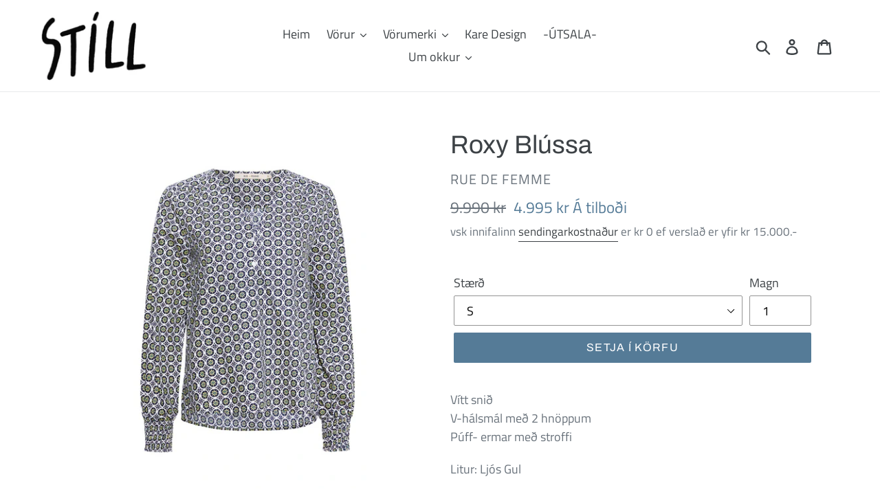

--- FILE ---
content_type: text/html; charset=utf-8
request_url: https://www.stillfashion.is/products/copy-of-roxy-blussa
body_size: 18557
content:
<!doctype html>
<html class="no-js" lang="en">
<head>
  <meta charset="utf-8">
  <meta http-equiv="X-UA-Compatible" content="IE=edge,chrome=1">
  <meta name="viewport" content="width=device-width,initial-scale=1">
  <meta name="theme-color" content="#557b97">
  <link rel="canonical" href="https://www.stillfashion.is/products/copy-of-roxy-blussa"><link rel="shortcut icon" href="//www.stillfashion.is/cdn/shop/files/logo-001_2_32x32.jpg?v=1613570146" type="image/png"><title>Roxy Blússa
&ndash; Stíll-Fashion</title><meta name="description" content="Vítt sniðV-hálsmál með 2 hnöppumPúff- ermar með stroffi Litur: Ljós Gul Efni: 100% Bómull"><!-- /snippets/social-meta-tags.liquid -->




<meta property="og:site_name" content="Stíll-Fashion">
<meta property="og:url" content="https://www.stillfashion.is/products/copy-of-roxy-blussa">
<meta property="og:title" content="Roxy Blússa">
<meta property="og:type" content="product">
<meta property="og:description" content="Vítt sniðV-hálsmál með 2 hnöppumPúff- ermar með stroffi Litur: Ljós Gul Efni: 100% Bómull">

  <meta property="og:price:amount" content="4,995">
  <meta property="og:price:currency" content="ISK">

<meta property="og:image" content="http://www.stillfashion.is/cdn/shop/products/1449713_927edc12-7379-44fc-8cfc-bf123bb253da_1200x1200.jpg?v=1642600312"><meta property="og:image" content="http://www.stillfashion.is/cdn/shop/products/1449714_46cbe64b-4ff6-4a6e-991b-bbc0febcb4e9_1200x1200.jpg?v=1642600312">
<meta property="og:image:secure_url" content="https://www.stillfashion.is/cdn/shop/products/1449713_927edc12-7379-44fc-8cfc-bf123bb253da_1200x1200.jpg?v=1642600312"><meta property="og:image:secure_url" content="https://www.stillfashion.is/cdn/shop/products/1449714_46cbe64b-4ff6-4a6e-991b-bbc0febcb4e9_1200x1200.jpg?v=1642600312">


<meta name="twitter:card" content="summary_large_image">
<meta name="twitter:title" content="Roxy Blússa">
<meta name="twitter:description" content="Vítt sniðV-hálsmál með 2 hnöppumPúff- ermar með stroffi Litur: Ljós Gul Efni: 100% Bómull">


  <link href="//www.stillfashion.is/cdn/shop/t/1/assets/theme.scss.css?v=7997744700969709211762776404" rel="stylesheet" type="text/css" media="all" />

  <script>
    var theme = {
      strings: {
        addToCart: "Setja í körfu",
        soldOut: "Uppselt",
        unavailable: "uppselt ",
        regularPrice: "Verð",
        sale: "Á tilboði",
        showMore: "Sýna meira",
        showLess: "Sýna minna",
        addressError: "Error looking up that address",
        addressNoResults: "No results for that address",
        addressQueryLimit: "You have exceeded the Google API usage limit. Consider upgrading to a \u003ca href=\"https:\/\/developers.google.com\/maps\/premium\/usage-limits\"\u003ePremium Plan\u003c\/a\u003e.",
        authError: "There was a problem authenticating your Google Maps account.",
        newWindow: "Nýr gluggi",
        external: "Opnar vefsíðu",
        newWindowExternal: "opnar vefsíðu í nýjum glugga",
        quantityMinimumMessage: "magn verður að vera 1 eða meira"
      },
      moneyFormat: "{{amount_no_decimals}} kr"
    }

    document.documentElement.className = document.documentElement.className.replace('no-js', 'js');
  </script><script src="//www.stillfashion.is/cdn/shop/t/1/assets/lazysizes.js?v=94224023136283657951558439972" async="async"></script>
  <script src="//www.stillfashion.is/cdn/shop/t/1/assets/vendor.js?v=12001839194546984181553130601" defer="defer"></script>
  <script src="//www.stillfashion.is/cdn/shop/t/1/assets/theme.js?v=9804841573087423991639408111" defer="defer"></script>

  <script>window.performance && window.performance.mark && window.performance.mark('shopify.content_for_header.start');</script><meta name="google-site-verification" content="hnVRUYBmn-AQ3W_yT8npOzVyC_McUhnKlhzP-zaOaSU">
<meta id="shopify-digital-wallet" name="shopify-digital-wallet" content="/6356238383/digital_wallets/dialog">
<link rel="alternate" type="application/json+oembed" href="https://www.stillfashion.is/products/copy-of-roxy-blussa.oembed">
<script async="async" src="/checkouts/internal/preloads.js?locale=en-IS"></script>
<script id="shopify-features" type="application/json">{"accessToken":"6a598bd0d02fd36b28c4f160a5de26c9","betas":["rich-media-storefront-analytics"],"domain":"www.stillfashion.is","predictiveSearch":true,"shopId":6356238383,"locale":"en"}</script>
<script>var Shopify = Shopify || {};
Shopify.shop = "still-tiska.myshopify.com";
Shopify.locale = "en";
Shopify.currency = {"active":"ISK","rate":"1.0"};
Shopify.country = "IS";
Shopify.theme = {"name":"Debut","id":18429018159,"schema_name":"Debut","schema_version":"11.3.1","theme_store_id":796,"role":"main"};
Shopify.theme.handle = "null";
Shopify.theme.style = {"id":null,"handle":null};
Shopify.cdnHost = "www.stillfashion.is/cdn";
Shopify.routes = Shopify.routes || {};
Shopify.routes.root = "/";</script>
<script type="module">!function(o){(o.Shopify=o.Shopify||{}).modules=!0}(window);</script>
<script>!function(o){function n(){var o=[];function n(){o.push(Array.prototype.slice.apply(arguments))}return n.q=o,n}var t=o.Shopify=o.Shopify||{};t.loadFeatures=n(),t.autoloadFeatures=n()}(window);</script>
<script id="shop-js-analytics" type="application/json">{"pageType":"product"}</script>
<script defer="defer" async type="module" src="//www.stillfashion.is/cdn/shopifycloud/shop-js/modules/v2/client.init-shop-cart-sync_BT-GjEfc.en.esm.js"></script>
<script defer="defer" async type="module" src="//www.stillfashion.is/cdn/shopifycloud/shop-js/modules/v2/chunk.common_D58fp_Oc.esm.js"></script>
<script defer="defer" async type="module" src="//www.stillfashion.is/cdn/shopifycloud/shop-js/modules/v2/chunk.modal_xMitdFEc.esm.js"></script>
<script type="module">
  await import("//www.stillfashion.is/cdn/shopifycloud/shop-js/modules/v2/client.init-shop-cart-sync_BT-GjEfc.en.esm.js");
await import("//www.stillfashion.is/cdn/shopifycloud/shop-js/modules/v2/chunk.common_D58fp_Oc.esm.js");
await import("//www.stillfashion.is/cdn/shopifycloud/shop-js/modules/v2/chunk.modal_xMitdFEc.esm.js");

  window.Shopify.SignInWithShop?.initShopCartSync?.({"fedCMEnabled":true,"windoidEnabled":true});

</script>
<script id="__st">var __st={"a":6356238383,"offset":0,"reqid":"ad65897c-7f88-4959-ac0a-02006aa80715-1769194117","pageurl":"www.stillfashion.is\/products\/copy-of-roxy-blussa","u":"7ba1b7e80a41","p":"product","rtyp":"product","rid":6851812753455};</script>
<script>window.ShopifyPaypalV4VisibilityTracking = true;</script>
<script id="captcha-bootstrap">!function(){'use strict';const t='contact',e='account',n='new_comment',o=[[t,t],['blogs',n],['comments',n],[t,'customer']],c=[[e,'customer_login'],[e,'guest_login'],[e,'recover_customer_password'],[e,'create_customer']],r=t=>t.map((([t,e])=>`form[action*='/${t}']:not([data-nocaptcha='true']) input[name='form_type'][value='${e}']`)).join(','),a=t=>()=>t?[...document.querySelectorAll(t)].map((t=>t.form)):[];function s(){const t=[...o],e=r(t);return a(e)}const i='password',u='form_key',d=['recaptcha-v3-token','g-recaptcha-response','h-captcha-response',i],f=()=>{try{return window.sessionStorage}catch{return}},m='__shopify_v',_=t=>t.elements[u];function p(t,e,n=!1){try{const o=window.sessionStorage,c=JSON.parse(o.getItem(e)),{data:r}=function(t){const{data:e,action:n}=t;return t[m]||n?{data:e,action:n}:{data:t,action:n}}(c);for(const[e,n]of Object.entries(r))t.elements[e]&&(t.elements[e].value=n);n&&o.removeItem(e)}catch(o){console.error('form repopulation failed',{error:o})}}const l='form_type',E='cptcha';function T(t){t.dataset[E]=!0}const w=window,h=w.document,L='Shopify',v='ce_forms',y='captcha';let A=!1;((t,e)=>{const n=(g='f06e6c50-85a8-45c8-87d0-21a2b65856fe',I='https://cdn.shopify.com/shopifycloud/storefront-forms-hcaptcha/ce_storefront_forms_captcha_hcaptcha.v1.5.2.iife.js',D={infoText:'Protected by hCaptcha',privacyText:'Privacy',termsText:'Terms'},(t,e,n)=>{const o=w[L][v],c=o.bindForm;if(c)return c(t,g,e,D).then(n);var r;o.q.push([[t,g,e,D],n]),r=I,A||(h.body.append(Object.assign(h.createElement('script'),{id:'captcha-provider',async:!0,src:r})),A=!0)});var g,I,D;w[L]=w[L]||{},w[L][v]=w[L][v]||{},w[L][v].q=[],w[L][y]=w[L][y]||{},w[L][y].protect=function(t,e){n(t,void 0,e),T(t)},Object.freeze(w[L][y]),function(t,e,n,w,h,L){const[v,y,A,g]=function(t,e,n){const i=e?o:[],u=t?c:[],d=[...i,...u],f=r(d),m=r(i),_=r(d.filter((([t,e])=>n.includes(e))));return[a(f),a(m),a(_),s()]}(w,h,L),I=t=>{const e=t.target;return e instanceof HTMLFormElement?e:e&&e.form},D=t=>v().includes(t);t.addEventListener('submit',(t=>{const e=I(t);if(!e)return;const n=D(e)&&!e.dataset.hcaptchaBound&&!e.dataset.recaptchaBound,o=_(e),c=g().includes(e)&&(!o||!o.value);(n||c)&&t.preventDefault(),c&&!n&&(function(t){try{if(!f())return;!function(t){const e=f();if(!e)return;const n=_(t);if(!n)return;const o=n.value;o&&e.removeItem(o)}(t);const e=Array.from(Array(32),(()=>Math.random().toString(36)[2])).join('');!function(t,e){_(t)||t.append(Object.assign(document.createElement('input'),{type:'hidden',name:u})),t.elements[u].value=e}(t,e),function(t,e){const n=f();if(!n)return;const o=[...t.querySelectorAll(`input[type='${i}']`)].map((({name:t})=>t)),c=[...d,...o],r={};for(const[a,s]of new FormData(t).entries())c.includes(a)||(r[a]=s);n.setItem(e,JSON.stringify({[m]:1,action:t.action,data:r}))}(t,e)}catch(e){console.error('failed to persist form',e)}}(e),e.submit())}));const S=(t,e)=>{t&&!t.dataset[E]&&(n(t,e.some((e=>e===t))),T(t))};for(const o of['focusin','change'])t.addEventListener(o,(t=>{const e=I(t);D(e)&&S(e,y())}));const B=e.get('form_key'),M=e.get(l),P=B&&M;t.addEventListener('DOMContentLoaded',(()=>{const t=y();if(P)for(const e of t)e.elements[l].value===M&&p(e,B);[...new Set([...A(),...v().filter((t=>'true'===t.dataset.shopifyCaptcha))])].forEach((e=>S(e,t)))}))}(h,new URLSearchParams(w.location.search),n,t,e,['guest_login'])})(!0,!0)}();</script>
<script integrity="sha256-4kQ18oKyAcykRKYeNunJcIwy7WH5gtpwJnB7kiuLZ1E=" data-source-attribution="shopify.loadfeatures" defer="defer" src="//www.stillfashion.is/cdn/shopifycloud/storefront/assets/storefront/load_feature-a0a9edcb.js" crossorigin="anonymous"></script>
<script data-source-attribution="shopify.dynamic_checkout.dynamic.init">var Shopify=Shopify||{};Shopify.PaymentButton=Shopify.PaymentButton||{isStorefrontPortableWallets:!0,init:function(){window.Shopify.PaymentButton.init=function(){};var t=document.createElement("script");t.src="https://www.stillfashion.is/cdn/shopifycloud/portable-wallets/latest/portable-wallets.en.js",t.type="module",document.head.appendChild(t)}};
</script>
<script data-source-attribution="shopify.dynamic_checkout.buyer_consent">
  function portableWalletsHideBuyerConsent(e){var t=document.getElementById("shopify-buyer-consent"),n=document.getElementById("shopify-subscription-policy-button");t&&n&&(t.classList.add("hidden"),t.setAttribute("aria-hidden","true"),n.removeEventListener("click",e))}function portableWalletsShowBuyerConsent(e){var t=document.getElementById("shopify-buyer-consent"),n=document.getElementById("shopify-subscription-policy-button");t&&n&&(t.classList.remove("hidden"),t.removeAttribute("aria-hidden"),n.addEventListener("click",e))}window.Shopify?.PaymentButton&&(window.Shopify.PaymentButton.hideBuyerConsent=portableWalletsHideBuyerConsent,window.Shopify.PaymentButton.showBuyerConsent=portableWalletsShowBuyerConsent);
</script>
<script data-source-attribution="shopify.dynamic_checkout.cart.bootstrap">document.addEventListener("DOMContentLoaded",(function(){function t(){return document.querySelector("shopify-accelerated-checkout-cart, shopify-accelerated-checkout")}if(t())Shopify.PaymentButton.init();else{new MutationObserver((function(e,n){t()&&(Shopify.PaymentButton.init(),n.disconnect())})).observe(document.body,{childList:!0,subtree:!0})}}));
</script>
<script id='scb4127' type='text/javascript' async='' src='https://www.stillfashion.is/cdn/shopifycloud/privacy-banner/storefront-banner.js'></script>
<script>window.performance && window.performance.mark && window.performance.mark('shopify.content_for_header.end');</script>
<link href="https://monorail-edge.shopifysvc.com" rel="dns-prefetch">
<script>(function(){if ("sendBeacon" in navigator && "performance" in window) {try {var session_token_from_headers = performance.getEntriesByType('navigation')[0].serverTiming.find(x => x.name == '_s').description;} catch {var session_token_from_headers = undefined;}var session_cookie_matches = document.cookie.match(/_shopify_s=([^;]*)/);var session_token_from_cookie = session_cookie_matches && session_cookie_matches.length === 2 ? session_cookie_matches[1] : "";var session_token = session_token_from_headers || session_token_from_cookie || "";function handle_abandonment_event(e) {var entries = performance.getEntries().filter(function(entry) {return /monorail-edge.shopifysvc.com/.test(entry.name);});if (!window.abandonment_tracked && entries.length === 0) {window.abandonment_tracked = true;var currentMs = Date.now();var navigation_start = performance.timing.navigationStart;var payload = {shop_id: 6356238383,url: window.location.href,navigation_start,duration: currentMs - navigation_start,session_token,page_type: "product"};window.navigator.sendBeacon("https://monorail-edge.shopifysvc.com/v1/produce", JSON.stringify({schema_id: "online_store_buyer_site_abandonment/1.1",payload: payload,metadata: {event_created_at_ms: currentMs,event_sent_at_ms: currentMs}}));}}window.addEventListener('pagehide', handle_abandonment_event);}}());</script>
<script id="web-pixels-manager-setup">(function e(e,d,r,n,o){if(void 0===o&&(o={}),!Boolean(null===(a=null===(i=window.Shopify)||void 0===i?void 0:i.analytics)||void 0===a?void 0:a.replayQueue)){var i,a;window.Shopify=window.Shopify||{};var t=window.Shopify;t.analytics=t.analytics||{};var s=t.analytics;s.replayQueue=[],s.publish=function(e,d,r){return s.replayQueue.push([e,d,r]),!0};try{self.performance.mark("wpm:start")}catch(e){}var l=function(){var e={modern:/Edge?\/(1{2}[4-9]|1[2-9]\d|[2-9]\d{2}|\d{4,})\.\d+(\.\d+|)|Firefox\/(1{2}[4-9]|1[2-9]\d|[2-9]\d{2}|\d{4,})\.\d+(\.\d+|)|Chrom(ium|e)\/(9{2}|\d{3,})\.\d+(\.\d+|)|(Maci|X1{2}).+ Version\/(15\.\d+|(1[6-9]|[2-9]\d|\d{3,})\.\d+)([,.]\d+|)( \(\w+\)|)( Mobile\/\w+|) Safari\/|Chrome.+OPR\/(9{2}|\d{3,})\.\d+\.\d+|(CPU[ +]OS|iPhone[ +]OS|CPU[ +]iPhone|CPU IPhone OS|CPU iPad OS)[ +]+(15[._]\d+|(1[6-9]|[2-9]\d|\d{3,})[._]\d+)([._]\d+|)|Android:?[ /-](13[3-9]|1[4-9]\d|[2-9]\d{2}|\d{4,})(\.\d+|)(\.\d+|)|Android.+Firefox\/(13[5-9]|1[4-9]\d|[2-9]\d{2}|\d{4,})\.\d+(\.\d+|)|Android.+Chrom(ium|e)\/(13[3-9]|1[4-9]\d|[2-9]\d{2}|\d{4,})\.\d+(\.\d+|)|SamsungBrowser\/([2-9]\d|\d{3,})\.\d+/,legacy:/Edge?\/(1[6-9]|[2-9]\d|\d{3,})\.\d+(\.\d+|)|Firefox\/(5[4-9]|[6-9]\d|\d{3,})\.\d+(\.\d+|)|Chrom(ium|e)\/(5[1-9]|[6-9]\d|\d{3,})\.\d+(\.\d+|)([\d.]+$|.*Safari\/(?![\d.]+ Edge\/[\d.]+$))|(Maci|X1{2}).+ Version\/(10\.\d+|(1[1-9]|[2-9]\d|\d{3,})\.\d+)([,.]\d+|)( \(\w+\)|)( Mobile\/\w+|) Safari\/|Chrome.+OPR\/(3[89]|[4-9]\d|\d{3,})\.\d+\.\d+|(CPU[ +]OS|iPhone[ +]OS|CPU[ +]iPhone|CPU IPhone OS|CPU iPad OS)[ +]+(10[._]\d+|(1[1-9]|[2-9]\d|\d{3,})[._]\d+)([._]\d+|)|Android:?[ /-](13[3-9]|1[4-9]\d|[2-9]\d{2}|\d{4,})(\.\d+|)(\.\d+|)|Mobile Safari.+OPR\/([89]\d|\d{3,})\.\d+\.\d+|Android.+Firefox\/(13[5-9]|1[4-9]\d|[2-9]\d{2}|\d{4,})\.\d+(\.\d+|)|Android.+Chrom(ium|e)\/(13[3-9]|1[4-9]\d|[2-9]\d{2}|\d{4,})\.\d+(\.\d+|)|Android.+(UC? ?Browser|UCWEB|U3)[ /]?(15\.([5-9]|\d{2,})|(1[6-9]|[2-9]\d|\d{3,})\.\d+)\.\d+|SamsungBrowser\/(5\.\d+|([6-9]|\d{2,})\.\d+)|Android.+MQ{2}Browser\/(14(\.(9|\d{2,})|)|(1[5-9]|[2-9]\d|\d{3,})(\.\d+|))(\.\d+|)|K[Aa][Ii]OS\/(3\.\d+|([4-9]|\d{2,})\.\d+)(\.\d+|)/},d=e.modern,r=e.legacy,n=navigator.userAgent;return n.match(d)?"modern":n.match(r)?"legacy":"unknown"}(),u="modern"===l?"modern":"legacy",c=(null!=n?n:{modern:"",legacy:""})[u],f=function(e){return[e.baseUrl,"/wpm","/b",e.hashVersion,"modern"===e.buildTarget?"m":"l",".js"].join("")}({baseUrl:d,hashVersion:r,buildTarget:u}),m=function(e){var d=e.version,r=e.bundleTarget,n=e.surface,o=e.pageUrl,i=e.monorailEndpoint;return{emit:function(e){var a=e.status,t=e.errorMsg,s=(new Date).getTime(),l=JSON.stringify({metadata:{event_sent_at_ms:s},events:[{schema_id:"web_pixels_manager_load/3.1",payload:{version:d,bundle_target:r,page_url:o,status:a,surface:n,error_msg:t},metadata:{event_created_at_ms:s}}]});if(!i)return console&&console.warn&&console.warn("[Web Pixels Manager] No Monorail endpoint provided, skipping logging."),!1;try{return self.navigator.sendBeacon.bind(self.navigator)(i,l)}catch(e){}var u=new XMLHttpRequest;try{return u.open("POST",i,!0),u.setRequestHeader("Content-Type","text/plain"),u.send(l),!0}catch(e){return console&&console.warn&&console.warn("[Web Pixels Manager] Got an unhandled error while logging to Monorail."),!1}}}}({version:r,bundleTarget:l,surface:e.surface,pageUrl:self.location.href,monorailEndpoint:e.monorailEndpoint});try{o.browserTarget=l,function(e){var d=e.src,r=e.async,n=void 0===r||r,o=e.onload,i=e.onerror,a=e.sri,t=e.scriptDataAttributes,s=void 0===t?{}:t,l=document.createElement("script"),u=document.querySelector("head"),c=document.querySelector("body");if(l.async=n,l.src=d,a&&(l.integrity=a,l.crossOrigin="anonymous"),s)for(var f in s)if(Object.prototype.hasOwnProperty.call(s,f))try{l.dataset[f]=s[f]}catch(e){}if(o&&l.addEventListener("load",o),i&&l.addEventListener("error",i),u)u.appendChild(l);else{if(!c)throw new Error("Did not find a head or body element to append the script");c.appendChild(l)}}({src:f,async:!0,onload:function(){if(!function(){var e,d;return Boolean(null===(d=null===(e=window.Shopify)||void 0===e?void 0:e.analytics)||void 0===d?void 0:d.initialized)}()){var d=window.webPixelsManager.init(e)||void 0;if(d){var r=window.Shopify.analytics;r.replayQueue.forEach((function(e){var r=e[0],n=e[1],o=e[2];d.publishCustomEvent(r,n,o)})),r.replayQueue=[],r.publish=d.publishCustomEvent,r.visitor=d.visitor,r.initialized=!0}}},onerror:function(){return m.emit({status:"failed",errorMsg:"".concat(f," has failed to load")})},sri:function(e){var d=/^sha384-[A-Za-z0-9+/=]+$/;return"string"==typeof e&&d.test(e)}(c)?c:"",scriptDataAttributes:o}),m.emit({status:"loading"})}catch(e){m.emit({status:"failed",errorMsg:(null==e?void 0:e.message)||"Unknown error"})}}})({shopId: 6356238383,storefrontBaseUrl: "https://www.stillfashion.is",extensionsBaseUrl: "https://extensions.shopifycdn.com/cdn/shopifycloud/web-pixels-manager",monorailEndpoint: "https://monorail-edge.shopifysvc.com/unstable/produce_batch",surface: "storefront-renderer",enabledBetaFlags: ["2dca8a86"],webPixelsConfigList: [{"id":"356614451","configuration":"{\"pixel_id\":\"2707777606206511\",\"pixel_type\":\"facebook_pixel\",\"metaapp_system_user_token\":\"-\"}","eventPayloadVersion":"v1","runtimeContext":"OPEN","scriptVersion":"ca16bc87fe92b6042fbaa3acc2fbdaa6","type":"APP","apiClientId":2329312,"privacyPurposes":["ANALYTICS","MARKETING","SALE_OF_DATA"],"dataSharingAdjustments":{"protectedCustomerApprovalScopes":["read_customer_address","read_customer_email","read_customer_name","read_customer_personal_data","read_customer_phone"]}},{"id":"shopify-app-pixel","configuration":"{}","eventPayloadVersion":"v1","runtimeContext":"STRICT","scriptVersion":"0450","apiClientId":"shopify-pixel","type":"APP","privacyPurposes":["ANALYTICS","MARKETING"]},{"id":"shopify-custom-pixel","eventPayloadVersion":"v1","runtimeContext":"LAX","scriptVersion":"0450","apiClientId":"shopify-pixel","type":"CUSTOM","privacyPurposes":["ANALYTICS","MARKETING"]}],isMerchantRequest: false,initData: {"shop":{"name":"Stíll-Fashion","paymentSettings":{"currencyCode":"ISK"},"myshopifyDomain":"still-tiska.myshopify.com","countryCode":"IS","storefrontUrl":"https:\/\/www.stillfashion.is"},"customer":null,"cart":null,"checkout":null,"productVariants":[{"price":{"amount":4995.0,"currencyCode":"ISK"},"product":{"title":"Roxy Blússa","vendor":"Rue De Femme","id":"6851812753455","untranslatedTitle":"Roxy Blússa","url":"\/products\/copy-of-roxy-blussa","type":"Blússa"},"id":"40435435372591","image":{"src":"\/\/www.stillfashion.is\/cdn\/shop\/products\/1449713_927edc12-7379-44fc-8cfc-bf123bb253da.jpg?v=1642600312"},"sku":null,"title":"S","untranslatedTitle":"S"},{"price":{"amount":4995.0,"currencyCode":"ISK"},"product":{"title":"Roxy Blússa","vendor":"Rue De Femme","id":"6851812753455","untranslatedTitle":"Roxy Blússa","url":"\/products\/copy-of-roxy-blussa","type":"Blússa"},"id":"40435435438127","image":{"src":"\/\/www.stillfashion.is\/cdn\/shop\/products\/1449713_927edc12-7379-44fc-8cfc-bf123bb253da.jpg?v=1642600312"},"sku":null,"title":"L","untranslatedTitle":"L"}],"purchasingCompany":null},},"https://www.stillfashion.is/cdn","fcfee988w5aeb613cpc8e4bc33m6693e112",{"modern":"","legacy":""},{"shopId":"6356238383","storefrontBaseUrl":"https:\/\/www.stillfashion.is","extensionBaseUrl":"https:\/\/extensions.shopifycdn.com\/cdn\/shopifycloud\/web-pixels-manager","surface":"storefront-renderer","enabledBetaFlags":"[\"2dca8a86\"]","isMerchantRequest":"false","hashVersion":"fcfee988w5aeb613cpc8e4bc33m6693e112","publish":"custom","events":"[[\"page_viewed\",{}],[\"product_viewed\",{\"productVariant\":{\"price\":{\"amount\":4995.0,\"currencyCode\":\"ISK\"},\"product\":{\"title\":\"Roxy Blússa\",\"vendor\":\"Rue De Femme\",\"id\":\"6851812753455\",\"untranslatedTitle\":\"Roxy Blússa\",\"url\":\"\/products\/copy-of-roxy-blussa\",\"type\":\"Blússa\"},\"id\":\"40435435372591\",\"image\":{\"src\":\"\/\/www.stillfashion.is\/cdn\/shop\/products\/1449713_927edc12-7379-44fc-8cfc-bf123bb253da.jpg?v=1642600312\"},\"sku\":null,\"title\":\"S\",\"untranslatedTitle\":\"S\"}}]]"});</script><script>
  window.ShopifyAnalytics = window.ShopifyAnalytics || {};
  window.ShopifyAnalytics.meta = window.ShopifyAnalytics.meta || {};
  window.ShopifyAnalytics.meta.currency = 'ISK';
  var meta = {"product":{"id":6851812753455,"gid":"gid:\/\/shopify\/Product\/6851812753455","vendor":"Rue De Femme","type":"Blússa","handle":"copy-of-roxy-blussa","variants":[{"id":40435435372591,"price":499500,"name":"Roxy Blússa - S","public_title":"S","sku":null},{"id":40435435438127,"price":499500,"name":"Roxy Blússa - L","public_title":"L","sku":null}],"remote":false},"page":{"pageType":"product","resourceType":"product","resourceId":6851812753455,"requestId":"ad65897c-7f88-4959-ac0a-02006aa80715-1769194117"}};
  for (var attr in meta) {
    window.ShopifyAnalytics.meta[attr] = meta[attr];
  }
</script>
<script class="analytics">
  (function () {
    var customDocumentWrite = function(content) {
      var jquery = null;

      if (window.jQuery) {
        jquery = window.jQuery;
      } else if (window.Checkout && window.Checkout.$) {
        jquery = window.Checkout.$;
      }

      if (jquery) {
        jquery('body').append(content);
      }
    };

    var hasLoggedConversion = function(token) {
      if (token) {
        return document.cookie.indexOf('loggedConversion=' + token) !== -1;
      }
      return false;
    }

    var setCookieIfConversion = function(token) {
      if (token) {
        var twoMonthsFromNow = new Date(Date.now());
        twoMonthsFromNow.setMonth(twoMonthsFromNow.getMonth() + 2);

        document.cookie = 'loggedConversion=' + token + '; expires=' + twoMonthsFromNow;
      }
    }

    var trekkie = window.ShopifyAnalytics.lib = window.trekkie = window.trekkie || [];
    if (trekkie.integrations) {
      return;
    }
    trekkie.methods = [
      'identify',
      'page',
      'ready',
      'track',
      'trackForm',
      'trackLink'
    ];
    trekkie.factory = function(method) {
      return function() {
        var args = Array.prototype.slice.call(arguments);
        args.unshift(method);
        trekkie.push(args);
        return trekkie;
      };
    };
    for (var i = 0; i < trekkie.methods.length; i++) {
      var key = trekkie.methods[i];
      trekkie[key] = trekkie.factory(key);
    }
    trekkie.load = function(config) {
      trekkie.config = config || {};
      trekkie.config.initialDocumentCookie = document.cookie;
      var first = document.getElementsByTagName('script')[0];
      var script = document.createElement('script');
      script.type = 'text/javascript';
      script.onerror = function(e) {
        var scriptFallback = document.createElement('script');
        scriptFallback.type = 'text/javascript';
        scriptFallback.onerror = function(error) {
                var Monorail = {
      produce: function produce(monorailDomain, schemaId, payload) {
        var currentMs = new Date().getTime();
        var event = {
          schema_id: schemaId,
          payload: payload,
          metadata: {
            event_created_at_ms: currentMs,
            event_sent_at_ms: currentMs
          }
        };
        return Monorail.sendRequest("https://" + monorailDomain + "/v1/produce", JSON.stringify(event));
      },
      sendRequest: function sendRequest(endpointUrl, payload) {
        // Try the sendBeacon API
        if (window && window.navigator && typeof window.navigator.sendBeacon === 'function' && typeof window.Blob === 'function' && !Monorail.isIos12()) {
          var blobData = new window.Blob([payload], {
            type: 'text/plain'
          });

          if (window.navigator.sendBeacon(endpointUrl, blobData)) {
            return true;
          } // sendBeacon was not successful

        } // XHR beacon

        var xhr = new XMLHttpRequest();

        try {
          xhr.open('POST', endpointUrl);
          xhr.setRequestHeader('Content-Type', 'text/plain');
          xhr.send(payload);
        } catch (e) {
          console.log(e);
        }

        return false;
      },
      isIos12: function isIos12() {
        return window.navigator.userAgent.lastIndexOf('iPhone; CPU iPhone OS 12_') !== -1 || window.navigator.userAgent.lastIndexOf('iPad; CPU OS 12_') !== -1;
      }
    };
    Monorail.produce('monorail-edge.shopifysvc.com',
      'trekkie_storefront_load_errors/1.1',
      {shop_id: 6356238383,
      theme_id: 18429018159,
      app_name: "storefront",
      context_url: window.location.href,
      source_url: "//www.stillfashion.is/cdn/s/trekkie.storefront.8d95595f799fbf7e1d32231b9a28fd43b70c67d3.min.js"});

        };
        scriptFallback.async = true;
        scriptFallback.src = '//www.stillfashion.is/cdn/s/trekkie.storefront.8d95595f799fbf7e1d32231b9a28fd43b70c67d3.min.js';
        first.parentNode.insertBefore(scriptFallback, first);
      };
      script.async = true;
      script.src = '//www.stillfashion.is/cdn/s/trekkie.storefront.8d95595f799fbf7e1d32231b9a28fd43b70c67d3.min.js';
      first.parentNode.insertBefore(script, first);
    };
    trekkie.load(
      {"Trekkie":{"appName":"storefront","development":false,"defaultAttributes":{"shopId":6356238383,"isMerchantRequest":null,"themeId":18429018159,"themeCityHash":"12927817083719216624","contentLanguage":"en","currency":"ISK","eventMetadataId":"e7f7c005-8b65-4274-8921-7affa80736dc"},"isServerSideCookieWritingEnabled":true,"monorailRegion":"shop_domain","enabledBetaFlags":["65f19447"]},"Session Attribution":{},"S2S":{"facebookCapiEnabled":true,"source":"trekkie-storefront-renderer","apiClientId":580111}}
    );

    var loaded = false;
    trekkie.ready(function() {
      if (loaded) return;
      loaded = true;

      window.ShopifyAnalytics.lib = window.trekkie;

      var originalDocumentWrite = document.write;
      document.write = customDocumentWrite;
      try { window.ShopifyAnalytics.merchantGoogleAnalytics.call(this); } catch(error) {};
      document.write = originalDocumentWrite;

      window.ShopifyAnalytics.lib.page(null,{"pageType":"product","resourceType":"product","resourceId":6851812753455,"requestId":"ad65897c-7f88-4959-ac0a-02006aa80715-1769194117","shopifyEmitted":true});

      var match = window.location.pathname.match(/checkouts\/(.+)\/(thank_you|post_purchase)/)
      var token = match? match[1]: undefined;
      if (!hasLoggedConversion(token)) {
        setCookieIfConversion(token);
        window.ShopifyAnalytics.lib.track("Viewed Product",{"currency":"ISK","variantId":40435435372591,"productId":6851812753455,"productGid":"gid:\/\/shopify\/Product\/6851812753455","name":"Roxy Blússa - S","price":"4995","sku":null,"brand":"Rue De Femme","variant":"S","category":"Blússa","nonInteraction":true,"remote":false},undefined,undefined,{"shopifyEmitted":true});
      window.ShopifyAnalytics.lib.track("monorail:\/\/trekkie_storefront_viewed_product\/1.1",{"currency":"ISK","variantId":40435435372591,"productId":6851812753455,"productGid":"gid:\/\/shopify\/Product\/6851812753455","name":"Roxy Blússa - S","price":"4995","sku":null,"brand":"Rue De Femme","variant":"S","category":"Blússa","nonInteraction":true,"remote":false,"referer":"https:\/\/www.stillfashion.is\/products\/copy-of-roxy-blussa"});
      }
    });


        var eventsListenerScript = document.createElement('script');
        eventsListenerScript.async = true;
        eventsListenerScript.src = "//www.stillfashion.is/cdn/shopifycloud/storefront/assets/shop_events_listener-3da45d37.js";
        document.getElementsByTagName('head')[0].appendChild(eventsListenerScript);

})();</script>
<script
  defer
  src="https://www.stillfashion.is/cdn/shopifycloud/perf-kit/shopify-perf-kit-3.0.4.min.js"
  data-application="storefront-renderer"
  data-shop-id="6356238383"
  data-render-region="gcp-us-central1"
  data-page-type="product"
  data-theme-instance-id="18429018159"
  data-theme-name="Debut"
  data-theme-version="11.3.1"
  data-monorail-region="shop_domain"
  data-resource-timing-sampling-rate="10"
  data-shs="true"
  data-shs-beacon="true"
  data-shs-export-with-fetch="true"
  data-shs-logs-sample-rate="1"
  data-shs-beacon-endpoint="https://www.stillfashion.is/api/collect"
></script>
</head>

<body class="template-product">

  <a class="in-page-link visually-hidden skip-link" href="#MainContent">fara í næsta</a>

  <div id="SearchDrawer" class="search-bar drawer drawer--top" role="dialog" aria-modal="true" aria-label="Search">
    <div class="search-bar__table">
      <div class="search-bar__table-cell search-bar__form-wrapper">
        <form class="search search-bar__form" action="/search" method="get" role="search">
          <input class="search__input search-bar__input" type="search" name="q" value="" placeholder="Search" aria-label="Search">
          <button class="search-bar__submit search__submit btn--link" type="submit">
            <svg aria-hidden="true" focusable="false" role="presentation" class="icon icon-search" viewBox="0 0 37 40"><path d="M35.6 36l-9.8-9.8c4.1-5.4 3.6-13.2-1.3-18.1-5.4-5.4-14.2-5.4-19.7 0-5.4 5.4-5.4 14.2 0 19.7 2.6 2.6 6.1 4.1 9.8 4.1 3 0 5.9-1 8.3-2.8l9.8 9.8c.4.4.9.6 1.4.6s1-.2 1.4-.6c.9-.9.9-2.1.1-2.9zm-20.9-8.2c-2.6 0-5.1-1-7-2.9-3.9-3.9-3.9-10.1 0-14C9.6 9 12.2 8 14.7 8s5.1 1 7 2.9c3.9 3.9 3.9 10.1 0 14-1.9 1.9-4.4 2.9-7 2.9z"/></svg>
            <span class="icon__fallback-text">Submit</span>
          </button>
        </form>
      </div>
      <div class="search-bar__table-cell text-right">
        <button type="button" class="btn--link search-bar__close js-drawer-close">
          <svg aria-hidden="true" focusable="false" role="presentation" class="icon icon-close" viewBox="0 0 40 40"><path d="M23.868 20.015L39.117 4.78c1.11-1.108 1.11-2.77 0-3.877-1.109-1.108-2.773-1.108-3.882 0L19.986 16.137 4.737.904C3.628-.204 1.965-.204.856.904c-1.11 1.108-1.11 2.77 0 3.877l15.249 15.234L.855 35.248c-1.108 1.108-1.108 2.77 0 3.877.555.554 1.248.831 1.942.831s1.386-.277 1.94-.83l15.25-15.234 15.248 15.233c.555.554 1.248.831 1.941.831s1.387-.277 1.941-.83c1.11-1.109 1.11-2.77 0-3.878L23.868 20.015z" class="layer"/></svg>
          <span class="icon__fallback-text">Close search</span>
        </button>
      </div>
    </div>
  </div>

  <div id="shopify-section-header" class="shopify-section">

<div data-section-id="header" data-section-type="header-section">
  

  <header class="site-header border-bottom logo--left" role="banner">
    <div class="grid grid--no-gutters grid--table site-header__mobile-nav">
      

      <div class="grid__item medium-up--one-quarter logo-align--left">
        
        
          <div class="h2 site-header__logo">
        
          
<a href="/" class="site-header__logo-image">
              
              <img class="lazyload js"
                   src="//www.stillfashion.is/cdn/shop/files/Still_logo_300x300.jpg?v=1613178662"
                   data-src="//www.stillfashion.is/cdn/shop/files/Still_logo_{width}x.jpg?v=1613178662"
                   data-widths="[180, 360, 540, 720, 900, 1080, 1296, 1512, 1728, 2048]"
                   data-aspectratio="1.6912943871706758"
                   data-sizes="auto"
                   alt="Kvenfataverslun, Síðumúli 34, 108 Reykjavík"
                   style="max-width: 175px">
              <noscript>
                
                <img src="//www.stillfashion.is/cdn/shop/files/Still_logo_175x.jpg?v=1613178662"
                     srcset="//www.stillfashion.is/cdn/shop/files/Still_logo_175x.jpg?v=1613178662 1x, //www.stillfashion.is/cdn/shop/files/Still_logo_175x@2x.jpg?v=1613178662 2x"
                     alt="Kvenfataverslun, Síðumúli 34, 108 Reykjavík"
                     style="max-width: 175px;">
              </noscript>
            </a>
          
        
          </div>
        
      </div>

      
        <nav class="grid__item medium-up--one-half small--hide" id="AccessibleNav" role="navigation">
          <ul class="site-nav list--inline " id="SiteNav">
  



    
      <li >
        <a href="/"
          class="site-nav__link site-nav__link--main"
          
        >
          <span class="site-nav__label">Heim</span>
        </a>
      </li>
    
  



    
      <li class="site-nav--has-dropdown site-nav--has-centered-dropdown" data-has-dropdowns>
        <button class="site-nav__link site-nav__link--main site-nav__link--button" type="button" aria-expanded="false" aria-controls="SiteNavLabel-vorur">
          <span class="site-nav__label">Vörur</span><svg aria-hidden="true" focusable="false" role="presentation" class="icon icon--wide icon-chevron-down" viewBox="0 0 498.98 284.49"><defs><style>.cls-1{fill:#231f20}</style></defs><path class="cls-1" d="M80.93 271.76A35 35 0 0 1 140.68 247l189.74 189.75L520.16 247a35 35 0 1 1 49.5 49.5L355.17 511a35 35 0 0 1-49.5 0L91.18 296.5a34.89 34.89 0 0 1-10.25-24.74z" transform="translate(-80.93 -236.76)"/></svg>
        </button>

        <div class="site-nav__dropdown site-nav__dropdown--centered" id="SiteNavLabel-vorur">
          
            <div class="site-nav__childlist">
              <ul class="site-nav__childlist-grid">
                
                  
                    <li class="site-nav__childlist-item">
                      <a href="/collections/all"
                        class="site-nav__link site-nav__child-link site-nav__child-link--parent"
                        
                      >
                        <span class="site-nav__label">Allar vörur</span>
                      </a>

                      

                    </li>
                  
                    <li class="site-nav__childlist-item">
                      <a href="/collections/frontpage"
                        class="site-nav__link site-nav__child-link site-nav__child-link--parent"
                        
                      >
                        <span class="site-nav__label">Buxur</span>
                      </a>

                      

                    </li>
                  
                    <li class="site-nav__childlist-item">
                      <a href="/collections/peysur"
                        class="site-nav__link site-nav__child-link site-nav__child-link--parent"
                        
                      >
                        <span class="site-nav__label">Peysur</span>
                      </a>

                      

                    </li>
                  
                    <li class="site-nav__childlist-item">
                      <a href="/collections/toppar"
                        class="site-nav__link site-nav__child-link site-nav__child-link--parent"
                        
                      >
                        <span class="site-nav__label">Toppar</span>
                      </a>

                      
                        <ul>
                        
                          <li>
                            <a href="/collections/blussur-2"
                            class="site-nav__link site-nav__child-link"
                            
                          >
                              <span class="site-nav__label">Blússur</span>
                            </a>
                          </li>
                        
                        </ul>
                      

                    </li>
                  
                    <li class="site-nav__childlist-item">
                      <a href="/collections/kjolar-1"
                        class="site-nav__link site-nav__child-link site-nav__child-link--parent"
                        
                      >
                        <span class="site-nav__label">Kjólar</span>
                      </a>

                      
                        <ul>
                        
                          <li>
                            <a href="/collections/tunikur-1"
                            class="site-nav__link site-nav__child-link"
                            
                          >
                              <span class="site-nav__label">Túnikur</span>
                            </a>
                          </li>
                        
                          <li>
                            <a href="/collections/kimono"
                            class="site-nav__link site-nav__child-link"
                            
                          >
                              <span class="site-nav__label">Kimono</span>
                            </a>
                          </li>
                        
                        </ul>
                      

                    </li>
                  
                    <li class="site-nav__childlist-item">
                      <a href="/collections/jakkar"
                        class="site-nav__link site-nav__child-link site-nav__child-link--parent"
                        
                      >
                        <span class="site-nav__label">Jakkar</span>
                      </a>

                      

                    </li>
                  
                    <li class="site-nav__childlist-item">
                      <a href="/collections/yfirhafnir"
                        class="site-nav__link site-nav__child-link site-nav__child-link--parent"
                        
                      >
                        <span class="site-nav__label">Yfirhafnir</span>
                      </a>

                      

                    </li>
                  
                    <li class="site-nav__childlist-item">
                      <a href="/collections/dragtir"
                        class="site-nav__link site-nav__child-link site-nav__child-link--parent"
                        
                      >
                        <span class="site-nav__label">Dragtir</span>
                      </a>

                      
                        <ul>
                        
                          <li>
                            <a href="/collections/dragtar-buxur"
                            class="site-nav__link site-nav__child-link"
                            
                          >
                              <span class="site-nav__label">Buxur</span>
                            </a>
                          </li>
                        
                          <li>
                            <a href="/collections/tunikur"
                            class="site-nav__link site-nav__child-link"
                            
                          >
                              <span class="site-nav__label">Jakkar</span>
                            </a>
                          </li>
                        
                        </ul>
                      

                    </li>
                  
                    <li class="site-nav__childlist-item">
                      <a href="/collections/fylgihlutur"
                        class="site-nav__link site-nav__child-link site-nav__child-link--parent"
                        
                      >
                        <span class="site-nav__label">Fylgihlutir</span>
                      </a>

                      
                        <ul>
                        
                          <li>
                            <a href="/collections/skor"
                            class="site-nav__link site-nav__child-link"
                            
                          >
                              <span class="site-nav__label">Skór</span>
                            </a>
                          </li>
                        
                          <li>
                            <a href="/collections/hattar-og-toskur"
                            class="site-nav__link site-nav__child-link"
                            
                          >
                              <span class="site-nav__label">Hattar &amp; Töskur</span>
                            </a>
                          </li>
                        
                          <li>
                            <a href="/collections/skart"
                            class="site-nav__link site-nav__child-link"
                            
                          >
                              <span class="site-nav__label">Skart</span>
                            </a>
                          </li>
                        
                          <li>
                            <a href="/collections/annad"
                            class="site-nav__link site-nav__child-link"
                            
                          >
                              <span class="site-nav__label">Annað</span>
                            </a>
                          </li>
                        
                        </ul>
                      

                    </li>
                  
                    <li class="site-nav__childlist-item">
                      <a href="/collections/tilbod-1"
                        class="site-nav__link site-nav__child-link site-nav__child-link--parent"
                        
                      >
                        <span class="site-nav__label">Tilboð</span>
                      </a>

                      

                    </li>
                  
                
              </ul>
            </div>

          
        </div>
      </li>
    
  



    
      <li class="site-nav--has-dropdown" data-has-dropdowns>
        <button class="site-nav__link site-nav__link--main site-nav__link--button" type="button" aria-expanded="false" aria-controls="SiteNavLabel-vorumerki">
          <span class="site-nav__label">Vörumerki</span><svg aria-hidden="true" focusable="false" role="presentation" class="icon icon--wide icon-chevron-down" viewBox="0 0 498.98 284.49"><defs><style>.cls-1{fill:#231f20}</style></defs><path class="cls-1" d="M80.93 271.76A35 35 0 0 1 140.68 247l189.74 189.75L520.16 247a35 35 0 1 1 49.5 49.5L355.17 511a35 35 0 0 1-49.5 0L91.18 296.5a34.89 34.89 0 0 1-10.25-24.74z" transform="translate(-80.93 -236.76)"/></svg>
        </button>

        <div class="site-nav__dropdown" id="SiteNavLabel-vorumerki">
          
            <ul>
              
                <li>
                  <a href="/collections/allar-vorur/b%C3%A6ltekompagniet"
                  class="site-nav__link site-nav__child-link"
                  
                >
                    <span class="site-nav__label">BK Company</span>
                  </a>
                </li>
              
                <li>
                  <a href="/collections/allar-vorur/Bruuns-Bazaar"
                  class="site-nav__link site-nav__child-link"
                  
                >
                    <span class="site-nav__label">Bruuns Bazaar</span>
                  </a>
                </li>
              
                <li>
                  <a href="/collections/allar-vorur/By-Odahl"
                  class="site-nav__link site-nav__child-link"
                  
                >
                    <span class="site-nav__label">By Odahl</span>
                  </a>
                </li>
              
                <li>
                  <a href="/collections/allar-vorur/camel-active"
                  class="site-nav__link site-nav__child-link"
                  
                >
                    <span class="site-nav__label">Camel Active</span>
                  </a>
                </li>
              
                <li>
                  <a href="/collections/allar-vorur/Copenhagenshoes"
                  class="site-nav__link site-nav__child-link"
                  
                >
                    <span class="site-nav__label">Copenhagen Shoes</span>
                  </a>
                </li>
              
                <li>
                  <a href="/collections/allar-vorur/Cream"
                  class="site-nav__link site-nav__child-link"
                  
                >
                    <span class="site-nav__label">Cream</span>
                  </a>
                </li>
              
                <li>
                  <a href="/collections/allar-vorur/CTH-Ericson"
                  class="site-nav__link site-nav__child-link"
                  
                >
                    <span class="site-nav__label">CTH Ericson</span>
                  </a>
                </li>
              
                <li>
                  <a href="/collections/allar-vorur/Culture"
                  class="site-nav__link site-nav__child-link"
                  
                >
                    <span class="site-nav__label">Culture</span>
                  </a>
                </li>
              
                <li>
                  <a href="/collections/allar-vorur/Desigual"
                  class="site-nav__link site-nav__child-link"
                  
                >
                    <span class="site-nav__label">Desigual</span>
                  </a>
                </li>
              
                <li>
                  <a href="/collections/allar-vorur/Fluga-Design"
                  class="site-nav__link site-nav__child-link"
                  
                >
                    <span class="site-nav__label">Fluga Design</span>
                  </a>
                </li>
              
                <li>
                  <a href="/collections/allar-vorur/Kaffe"
                  class="site-nav__link site-nav__child-link"
                  
                >
                    <span class="site-nav__label">Kaffe</span>
                  </a>
                </li>
              
                <li>
                  <a href="/collections/allar-vorur/Karen-by-Simonsen"
                  class="site-nav__link site-nav__child-link"
                  
                >
                    <span class="site-nav__label">Karen by Simonsen</span>
                  </a>
                </li>
              
                <li>
                  <a href="/collections/allar-vorur/La-Rouge"
                  class="site-nav__link site-nav__child-link"
                  
                >
                    <span class="site-nav__label">La Rouge</span>
                  </a>
                </li>
              
                <li>
                  <a href="/collections/allar-vorur/Minus"
                  class="site-nav__link site-nav__child-link"
                  
                >
                    <span class="site-nav__label">Minus</span>
                  </a>
                </li>
              
                <li>
                  <a href="/collections/allar-vorur/Noella"
                  class="site-nav__link site-nav__child-link"
                  
                >
                    <span class="site-nav__label">Noella</span>
                  </a>
                </li>
              
                <li>
                  <a href="/collections/allar-vorur/Oui"
                  class="site-nav__link site-nav__child-link"
                  
                >
                    <span class="site-nav__label">Oui</span>
                  </a>
                </li>
              
                <li>
                  <a href="/collections/allar-vorur/Peppercorn"
                  class="site-nav__link site-nav__child-link"
                  
                >
                    <span class="site-nav__label">Peppercorn</span>
                  </a>
                </li>
              
                <li>
                  <a href="/collections/allar-vorur/Pieszak"
                  class="site-nav__link site-nav__child-link"
                  
                >
                    <span class="site-nav__label">Pieszak</span>
                  </a>
                </li>
              
                <li>
                  <a href="/collections/allar-vorur/Revelz"
                  class="site-nav__link site-nav__child-link"
                  
                >
                    <span class="site-nav__label">Revelz</span>
                  </a>
                </li>
              
                <li>
                  <a href="/collections/allar-vorur/Rock&blue"
                  class="site-nav__link site-nav__child-link"
                  
                >
                    <span class="site-nav__label">Rock&amp;blue</span>
                  </a>
                </li>
              
                <li>
                  <a href="/collections/allar-vorur/Rue-de-femme"
                  class="site-nav__link site-nav__child-link"
                  
                >
                    <span class="site-nav__label">Rue de femme</span>
                  </a>
                </li>
              
                <li>
                  <a href="/collections/allar-vorur/Saja-Design"
                  class="site-nav__link site-nav__child-link"
                  
                >
                    <span class="site-nav__label">Saja Design</span>
                  </a>
                </li>
              
                <li>
                  <a href="/collections/allar-vorur/Soft-Rebels"
                  class="site-nav__link site-nav__child-link"
                  
                >
                    <span class="site-nav__label">Soft Rebels</span>
                  </a>
                </li>
              
                <li>
                  <a href="/collections/allar-vorur/Tramontana"
                  class="site-nav__link site-nav__child-link"
                  
                >
                    <span class="site-nav__label">Tramontana</span>
                  </a>
                </li>
              
                <li>
                  <a href="/collections/allar-vorur/Treats"
                  class="site-nav__link site-nav__child-link"
                  
                >
                    <span class="site-nav__label">Treats</span>
                  </a>
                </li>
              
                <li>
                  <a href="/collections/allar-vorur/Vanzetti"
                  class="site-nav__link site-nav__child-link site-nav__link--last"
                  
                >
                    <span class="site-nav__label">Vanzetti</span>
                  </a>
                </li>
              
            </ul>
          
        </div>
      </li>
    
  



    
      <li >
        <a href="/collections/kare-design"
          class="site-nav__link site-nav__link--main"
          
        >
          <span class="site-nav__label">Kare Design</span>
        </a>
      </li>
    
  



    
      <li >
        <a href="/collections/tilbod-1"
          class="site-nav__link site-nav__link--main"
          
        >
          <span class="site-nav__label">-ÚTSALA-</span>
        </a>
      </li>
    
  



    
      <li class="site-nav--has-dropdown" data-has-dropdowns>
        <button class="site-nav__link site-nav__link--main site-nav__link--button" type="button" aria-expanded="false" aria-controls="SiteNavLabel-um-okkur">
          <span class="site-nav__label">Um okkur</span><svg aria-hidden="true" focusable="false" role="presentation" class="icon icon--wide icon-chevron-down" viewBox="0 0 498.98 284.49"><defs><style>.cls-1{fill:#231f20}</style></defs><path class="cls-1" d="M80.93 271.76A35 35 0 0 1 140.68 247l189.74 189.75L520.16 247a35 35 0 1 1 49.5 49.5L355.17 511a35 35 0 0 1-49.5 0L91.18 296.5a34.89 34.89 0 0 1-10.25-24.74z" transform="translate(-80.93 -236.76)"/></svg>
        </button>

        <div class="site-nav__dropdown" id="SiteNavLabel-um-okkur">
          
            <ul>
              
                <li>
                  <a href="/pages/starfsfolk"
                  class="site-nav__link site-nav__child-link"
                  
                >
                    <span class="site-nav__label">Starfsfólk</span>
                  </a>
                </li>
              
                <li>
                  <a href="/pages/hafa-samband"
                  class="site-nav__link site-nav__child-link"
                  
                >
                    <span class="site-nav__label">Hafa samband</span>
                  </a>
                </li>
              
                <li>
                  <a href="/pages/skilmalar"
                  class="site-nav__link site-nav__child-link site-nav__link--last"
                  
                >
                    <span class="site-nav__label">Skilmálar</span>
                  </a>
                </li>
              
            </ul>
          
        </div>
      </li>
    
  
</ul>

        </nav>
      

      <div class="grid__item medium-up--one-quarter text-right site-header__icons site-header__icons--plus">
        <div class="site-header__icons-wrapper">
          <div class="site-header__search site-header__icon">
            <form action="/search" method="get" class="search-header search" role="search">
  <input class="search-header__input search__input"
    type="search"
    name="q"
    placeholder="Search"
    aria-label="Search">
  <button class="search-header__submit search__submit btn--link site-header__icon" type="submit">
    <svg aria-hidden="true" focusable="false" role="presentation" class="icon icon-search" viewBox="0 0 37 40"><path d="M35.6 36l-9.8-9.8c4.1-5.4 3.6-13.2-1.3-18.1-5.4-5.4-14.2-5.4-19.7 0-5.4 5.4-5.4 14.2 0 19.7 2.6 2.6 6.1 4.1 9.8 4.1 3 0 5.9-1 8.3-2.8l9.8 9.8c.4.4.9.6 1.4.6s1-.2 1.4-.6c.9-.9.9-2.1.1-2.9zm-20.9-8.2c-2.6 0-5.1-1-7-2.9-3.9-3.9-3.9-10.1 0-14C9.6 9 12.2 8 14.7 8s5.1 1 7 2.9c3.9 3.9 3.9 10.1 0 14-1.9 1.9-4.4 2.9-7 2.9z"/></svg>
    <span class="icon__fallback-text">Submit</span>
  </button>
</form>

          </div>

          <button type="button" class="btn--link site-header__icon site-header__search-toggle js-drawer-open-top">
            <svg aria-hidden="true" focusable="false" role="presentation" class="icon icon-search" viewBox="0 0 37 40"><path d="M35.6 36l-9.8-9.8c4.1-5.4 3.6-13.2-1.3-18.1-5.4-5.4-14.2-5.4-19.7 0-5.4 5.4-5.4 14.2 0 19.7 2.6 2.6 6.1 4.1 9.8 4.1 3 0 5.9-1 8.3-2.8l9.8 9.8c.4.4.9.6 1.4.6s1-.2 1.4-.6c.9-.9.9-2.1.1-2.9zm-20.9-8.2c-2.6 0-5.1-1-7-2.9-3.9-3.9-3.9-10.1 0-14C9.6 9 12.2 8 14.7 8s5.1 1 7 2.9c3.9 3.9 3.9 10.1 0 14-1.9 1.9-4.4 2.9-7 2.9z"/></svg>
            <span class="icon__fallback-text">Leita</span>
          </button>

          
            
              <a href="/account/login" class="site-header__icon site-header__account">
                <svg aria-hidden="true" focusable="false" role="presentation" class="icon icon-login" viewBox="0 0 28.33 37.68"><path d="M14.17 14.9a7.45 7.45 0 1 0-7.5-7.45 7.46 7.46 0 0 0 7.5 7.45zm0-10.91a3.45 3.45 0 1 1-3.5 3.46A3.46 3.46 0 0 1 14.17 4zM14.17 16.47A14.18 14.18 0 0 0 0 30.68c0 1.41.66 4 5.11 5.66a27.17 27.17 0 0 0 9.06 1.34c6.54 0 14.17-1.84 14.17-7a14.18 14.18 0 0 0-14.17-14.21zm0 17.21c-6.3 0-10.17-1.77-10.17-3a10.17 10.17 0 1 1 20.33 0c.01 1.23-3.86 3-10.16 3z"/></svg>
                <span class="icon__fallback-text">Skrá inn</span>
              </a>
            
          

          <a href="/cart" class="site-header__icon site-header__cart">
            <svg aria-hidden="true" focusable="false" role="presentation" class="icon icon-cart" viewBox="0 0 37 40"><path d="M36.5 34.8L33.3 8h-5.9C26.7 3.9 23 .8 18.5.8S10.3 3.9 9.6 8H3.7L.5 34.8c-.2 1.5.4 2.4.9 3 .5.5 1.4 1.2 3.1 1.2h28c1.3 0 2.4-.4 3.1-1.3.7-.7 1-1.8.9-2.9zm-18-30c2.2 0 4.1 1.4 4.7 3.2h-9.5c.7-1.9 2.6-3.2 4.8-3.2zM4.5 35l2.8-23h2.2v3c0 1.1.9 2 2 2s2-.9 2-2v-3h10v3c0 1.1.9 2 2 2s2-.9 2-2v-3h2.2l2.8 23h-28z"/></svg>
            <span class="icon__fallback-text">Karfa</span>
            
          </a>

          

          
            <button type="button" class="btn--link site-header__icon site-header__menu js-mobile-nav-toggle mobile-nav--open" aria-controls="MobileNav"  aria-expanded="false" aria-label="yfirlit">
              <svg aria-hidden="true" focusable="false" role="presentation" class="icon icon-hamburger" viewBox="0 0 37 40"><path d="M33.5 25h-30c-1.1 0-2-.9-2-2s.9-2 2-2h30c1.1 0 2 .9 2 2s-.9 2-2 2zm0-11.5h-30c-1.1 0-2-.9-2-2s.9-2 2-2h30c1.1 0 2 .9 2 2s-.9 2-2 2zm0 23h-30c-1.1 0-2-.9-2-2s.9-2 2-2h30c1.1 0 2 .9 2 2s-.9 2-2 2z"/></svg>
              <svg aria-hidden="true" focusable="false" role="presentation" class="icon icon-close" viewBox="0 0 40 40"><path d="M23.868 20.015L39.117 4.78c1.11-1.108 1.11-2.77 0-3.877-1.109-1.108-2.773-1.108-3.882 0L19.986 16.137 4.737.904C3.628-.204 1.965-.204.856.904c-1.11 1.108-1.11 2.77 0 3.877l15.249 15.234L.855 35.248c-1.108 1.108-1.108 2.77 0 3.877.555.554 1.248.831 1.942.831s1.386-.277 1.94-.83l15.25-15.234 15.248 15.233c.555.554 1.248.831 1.941.831s1.387-.277 1.941-.83c1.11-1.109 1.11-2.77 0-3.878L23.868 20.015z" class="layer"/></svg>
            </button>
          
        </div>

      </div>
    </div>

    <nav class="mobile-nav-wrapper medium-up--hide" role="navigation">
      <ul id="MobileNav" class="mobile-nav">
        
<li class="mobile-nav__item border-bottom">
            
              <a href="/"
                class="mobile-nav__link"
                
              >
                <span class="mobile-nav__label">Heim</span>
              </a>
            
          </li>
        
<li class="mobile-nav__item border-bottom">
            
              
              <button type="button" class="btn--link js-toggle-submenu mobile-nav__link" data-target="vorur-2" data-level="1" aria-expanded="false">
                <span class="mobile-nav__label">Vörur</span>
                <div class="mobile-nav__icon">
                  <svg aria-hidden="true" focusable="false" role="presentation" class="icon icon-chevron-right" viewBox="0 0 7 11"><path d="M1.5 11A1.5 1.5 0 0 1 .44 8.44L3.38 5.5.44 2.56A1.5 1.5 0 0 1 2.56.44l4 4a1.5 1.5 0 0 1 0 2.12l-4 4A1.5 1.5 0 0 1 1.5 11z" fill="#fff"/></svg>
                </div>
              </button>
              <ul class="mobile-nav__dropdown" data-parent="vorur-2" data-level="2">
                <li class="visually-hidden" tabindex="-1" data-menu-title="2">Vörur yfirlit</li>
                <li class="mobile-nav__item border-bottom">
                  <div class="mobile-nav__table">
                    <div class="mobile-nav__table-cell mobile-nav__return">
                      <button class="btn--link js-toggle-submenu mobile-nav__return-btn" type="button" aria-expanded="true" aria-label="Vörur">
                        <svg aria-hidden="true" focusable="false" role="presentation" class="icon icon-chevron-left" viewBox="0 0 7 11"><path d="M5.5.037a1.5 1.5 0 0 1 1.06 2.56l-2.94 2.94 2.94 2.94a1.5 1.5 0 0 1-2.12 2.12l-4-4a1.5 1.5 0 0 1 0-2.12l4-4A1.5 1.5 0 0 1 5.5.037z" fill="#fff" class="layer"/></svg>
                      </button>
                    </div>
                    <span class="mobile-nav__sublist-link mobile-nav__sublist-header mobile-nav__sublist-header--main-nav-parent">
                      <span class="mobile-nav__label">Vörur</span>
                    </span>
                  </div>
                </li>

                
                  <li class="mobile-nav__item border-bottom">
                    
                      <a href="/collections/all"
                        class="mobile-nav__sublist-link"
                        
                      >
                        <span class="mobile-nav__label">Allar vörur</span>
                      </a>
                    
                  </li>
                
                  <li class="mobile-nav__item border-bottom">
                    
                      <a href="/collections/frontpage"
                        class="mobile-nav__sublist-link"
                        
                      >
                        <span class="mobile-nav__label">Buxur</span>
                      </a>
                    
                  </li>
                
                  <li class="mobile-nav__item border-bottom">
                    
                      <a href="/collections/peysur"
                        class="mobile-nav__sublist-link"
                        
                      >
                        <span class="mobile-nav__label">Peysur</span>
                      </a>
                    
                  </li>
                
                  <li class="mobile-nav__item border-bottom">
                    
                      
                      <button type="button" class="btn--link js-toggle-submenu mobile-nav__link mobile-nav__sublist-link" data-target="toppar-2-4" aria-expanded="false">
                        <span class="mobile-nav__label">Toppar</span>
                        <div class="mobile-nav__icon">
                          <svg aria-hidden="true" focusable="false" role="presentation" class="icon icon-chevron-right" viewBox="0 0 7 11"><path d="M1.5 11A1.5 1.5 0 0 1 .44 8.44L3.38 5.5.44 2.56A1.5 1.5 0 0 1 2.56.44l4 4a1.5 1.5 0 0 1 0 2.12l-4 4A1.5 1.5 0 0 1 1.5 11z" fill="#fff"/></svg>
                        </div>
                      </button>
                      <ul class="mobile-nav__dropdown" data-parent="toppar-2-4" data-level="3">
                        <li class="visually-hidden" tabindex="-1" data-menu-title="3">Toppar yfirlit</li>
                        <li class="mobile-nav__item border-bottom">
                          <div class="mobile-nav__table">
                            <div class="mobile-nav__table-cell mobile-nav__return">
                              <button type="button" class="btn--link js-toggle-submenu mobile-nav__return-btn" data-target="vorur-2" aria-expanded="true" aria-label="Toppar">
                                <svg aria-hidden="true" focusable="false" role="presentation" class="icon icon-chevron-left" viewBox="0 0 7 11"><path d="M5.5.037a1.5 1.5 0 0 1 1.06 2.56l-2.94 2.94 2.94 2.94a1.5 1.5 0 0 1-2.12 2.12l-4-4a1.5 1.5 0 0 1 0-2.12l4-4A1.5 1.5 0 0 1 5.5.037z" fill="#fff" class="layer"/></svg>
                              </button>
                            </div>
                            <a href="/collections/toppar"
                              class="mobile-nav__sublist-link mobile-nav__sublist-header"
                              
                            >
                              <span class="mobile-nav__label">Toppar</span>
                            </a>
                          </div>
                        </li>
                        
                          <li class="mobile-nav__item">
                            <a href="/collections/blussur-2"
                              class="mobile-nav__sublist-link"
                              
                            >
                              <span class="mobile-nav__label">Blússur</span>
                            </a>
                          </li>
                        
                      </ul>
                    
                  </li>
                
                  <li class="mobile-nav__item border-bottom">
                    
                      
                      <button type="button" class="btn--link js-toggle-submenu mobile-nav__link mobile-nav__sublist-link" data-target="kjolar-2-5" aria-expanded="false">
                        <span class="mobile-nav__label">Kjólar</span>
                        <div class="mobile-nav__icon">
                          <svg aria-hidden="true" focusable="false" role="presentation" class="icon icon-chevron-right" viewBox="0 0 7 11"><path d="M1.5 11A1.5 1.5 0 0 1 .44 8.44L3.38 5.5.44 2.56A1.5 1.5 0 0 1 2.56.44l4 4a1.5 1.5 0 0 1 0 2.12l-4 4A1.5 1.5 0 0 1 1.5 11z" fill="#fff"/></svg>
                        </div>
                      </button>
                      <ul class="mobile-nav__dropdown" data-parent="kjolar-2-5" data-level="3">
                        <li class="visually-hidden" tabindex="-1" data-menu-title="3">Kjólar yfirlit</li>
                        <li class="mobile-nav__item border-bottom">
                          <div class="mobile-nav__table">
                            <div class="mobile-nav__table-cell mobile-nav__return">
                              <button type="button" class="btn--link js-toggle-submenu mobile-nav__return-btn" data-target="vorur-2" aria-expanded="true" aria-label="Kjólar">
                                <svg aria-hidden="true" focusable="false" role="presentation" class="icon icon-chevron-left" viewBox="0 0 7 11"><path d="M5.5.037a1.5 1.5 0 0 1 1.06 2.56l-2.94 2.94 2.94 2.94a1.5 1.5 0 0 1-2.12 2.12l-4-4a1.5 1.5 0 0 1 0-2.12l4-4A1.5 1.5 0 0 1 5.5.037z" fill="#fff" class="layer"/></svg>
                              </button>
                            </div>
                            <a href="/collections/kjolar-1"
                              class="mobile-nav__sublist-link mobile-nav__sublist-header"
                              
                            >
                              <span class="mobile-nav__label">Kjólar</span>
                            </a>
                          </div>
                        </li>
                        
                          <li class="mobile-nav__item border-bottom">
                            <a href="/collections/tunikur-1"
                              class="mobile-nav__sublist-link"
                              
                            >
                              <span class="mobile-nav__label">Túnikur</span>
                            </a>
                          </li>
                        
                          <li class="mobile-nav__item">
                            <a href="/collections/kimono"
                              class="mobile-nav__sublist-link"
                              
                            >
                              <span class="mobile-nav__label">Kimono</span>
                            </a>
                          </li>
                        
                      </ul>
                    
                  </li>
                
                  <li class="mobile-nav__item border-bottom">
                    
                      <a href="/collections/jakkar"
                        class="mobile-nav__sublist-link"
                        
                      >
                        <span class="mobile-nav__label">Jakkar</span>
                      </a>
                    
                  </li>
                
                  <li class="mobile-nav__item border-bottom">
                    
                      <a href="/collections/yfirhafnir"
                        class="mobile-nav__sublist-link"
                        
                      >
                        <span class="mobile-nav__label">Yfirhafnir</span>
                      </a>
                    
                  </li>
                
                  <li class="mobile-nav__item border-bottom">
                    
                      
                      <button type="button" class="btn--link js-toggle-submenu mobile-nav__link mobile-nav__sublist-link" data-target="dragtir-2-8" aria-expanded="false">
                        <span class="mobile-nav__label">Dragtir</span>
                        <div class="mobile-nav__icon">
                          <svg aria-hidden="true" focusable="false" role="presentation" class="icon icon-chevron-right" viewBox="0 0 7 11"><path d="M1.5 11A1.5 1.5 0 0 1 .44 8.44L3.38 5.5.44 2.56A1.5 1.5 0 0 1 2.56.44l4 4a1.5 1.5 0 0 1 0 2.12l-4 4A1.5 1.5 0 0 1 1.5 11z" fill="#fff"/></svg>
                        </div>
                      </button>
                      <ul class="mobile-nav__dropdown" data-parent="dragtir-2-8" data-level="3">
                        <li class="visually-hidden" tabindex="-1" data-menu-title="3">Dragtir yfirlit</li>
                        <li class="mobile-nav__item border-bottom">
                          <div class="mobile-nav__table">
                            <div class="mobile-nav__table-cell mobile-nav__return">
                              <button type="button" class="btn--link js-toggle-submenu mobile-nav__return-btn" data-target="vorur-2" aria-expanded="true" aria-label="Dragtir">
                                <svg aria-hidden="true" focusable="false" role="presentation" class="icon icon-chevron-left" viewBox="0 0 7 11"><path d="M5.5.037a1.5 1.5 0 0 1 1.06 2.56l-2.94 2.94 2.94 2.94a1.5 1.5 0 0 1-2.12 2.12l-4-4a1.5 1.5 0 0 1 0-2.12l4-4A1.5 1.5 0 0 1 5.5.037z" fill="#fff" class="layer"/></svg>
                              </button>
                            </div>
                            <a href="/collections/dragtir"
                              class="mobile-nav__sublist-link mobile-nav__sublist-header"
                              
                            >
                              <span class="mobile-nav__label">Dragtir</span>
                            </a>
                          </div>
                        </li>
                        
                          <li class="mobile-nav__item border-bottom">
                            <a href="/collections/dragtar-buxur"
                              class="mobile-nav__sublist-link"
                              
                            >
                              <span class="mobile-nav__label">Buxur</span>
                            </a>
                          </li>
                        
                          <li class="mobile-nav__item">
                            <a href="/collections/tunikur"
                              class="mobile-nav__sublist-link"
                              
                            >
                              <span class="mobile-nav__label">Jakkar</span>
                            </a>
                          </li>
                        
                      </ul>
                    
                  </li>
                
                  <li class="mobile-nav__item border-bottom">
                    
                      
                      <button type="button" class="btn--link js-toggle-submenu mobile-nav__link mobile-nav__sublist-link" data-target="fylgihlutir-2-9" aria-expanded="false">
                        <span class="mobile-nav__label">Fylgihlutir</span>
                        <div class="mobile-nav__icon">
                          <svg aria-hidden="true" focusable="false" role="presentation" class="icon icon-chevron-right" viewBox="0 0 7 11"><path d="M1.5 11A1.5 1.5 0 0 1 .44 8.44L3.38 5.5.44 2.56A1.5 1.5 0 0 1 2.56.44l4 4a1.5 1.5 0 0 1 0 2.12l-4 4A1.5 1.5 0 0 1 1.5 11z" fill="#fff"/></svg>
                        </div>
                      </button>
                      <ul class="mobile-nav__dropdown" data-parent="fylgihlutir-2-9" data-level="3">
                        <li class="visually-hidden" tabindex="-1" data-menu-title="3">Fylgihlutir yfirlit</li>
                        <li class="mobile-nav__item border-bottom">
                          <div class="mobile-nav__table">
                            <div class="mobile-nav__table-cell mobile-nav__return">
                              <button type="button" class="btn--link js-toggle-submenu mobile-nav__return-btn" data-target="vorur-2" aria-expanded="true" aria-label="Fylgihlutir">
                                <svg aria-hidden="true" focusable="false" role="presentation" class="icon icon-chevron-left" viewBox="0 0 7 11"><path d="M5.5.037a1.5 1.5 0 0 1 1.06 2.56l-2.94 2.94 2.94 2.94a1.5 1.5 0 0 1-2.12 2.12l-4-4a1.5 1.5 0 0 1 0-2.12l4-4A1.5 1.5 0 0 1 5.5.037z" fill="#fff" class="layer"/></svg>
                              </button>
                            </div>
                            <a href="/collections/fylgihlutur"
                              class="mobile-nav__sublist-link mobile-nav__sublist-header"
                              
                            >
                              <span class="mobile-nav__label">Fylgihlutir</span>
                            </a>
                          </div>
                        </li>
                        
                          <li class="mobile-nav__item border-bottom">
                            <a href="/collections/skor"
                              class="mobile-nav__sublist-link"
                              
                            >
                              <span class="mobile-nav__label">Skór</span>
                            </a>
                          </li>
                        
                          <li class="mobile-nav__item border-bottom">
                            <a href="/collections/hattar-og-toskur"
                              class="mobile-nav__sublist-link"
                              
                            >
                              <span class="mobile-nav__label">Hattar &amp; Töskur</span>
                            </a>
                          </li>
                        
                          <li class="mobile-nav__item border-bottom">
                            <a href="/collections/skart"
                              class="mobile-nav__sublist-link"
                              
                            >
                              <span class="mobile-nav__label">Skart</span>
                            </a>
                          </li>
                        
                          <li class="mobile-nav__item">
                            <a href="/collections/annad"
                              class="mobile-nav__sublist-link"
                              
                            >
                              <span class="mobile-nav__label">Annað</span>
                            </a>
                          </li>
                        
                      </ul>
                    
                  </li>
                
                  <li class="mobile-nav__item">
                    
                      <a href="/collections/tilbod-1"
                        class="mobile-nav__sublist-link"
                        
                      >
                        <span class="mobile-nav__label">Tilboð</span>
                      </a>
                    
                  </li>
                
              </ul>
            
          </li>
        
<li class="mobile-nav__item border-bottom">
            
              
              <button type="button" class="btn--link js-toggle-submenu mobile-nav__link" data-target="vorumerki-3" data-level="1" aria-expanded="false">
                <span class="mobile-nav__label">Vörumerki</span>
                <div class="mobile-nav__icon">
                  <svg aria-hidden="true" focusable="false" role="presentation" class="icon icon-chevron-right" viewBox="0 0 7 11"><path d="M1.5 11A1.5 1.5 0 0 1 .44 8.44L3.38 5.5.44 2.56A1.5 1.5 0 0 1 2.56.44l4 4a1.5 1.5 0 0 1 0 2.12l-4 4A1.5 1.5 0 0 1 1.5 11z" fill="#fff"/></svg>
                </div>
              </button>
              <ul class="mobile-nav__dropdown" data-parent="vorumerki-3" data-level="2">
                <li class="visually-hidden" tabindex="-1" data-menu-title="2">Vörumerki yfirlit</li>
                <li class="mobile-nav__item border-bottom">
                  <div class="mobile-nav__table">
                    <div class="mobile-nav__table-cell mobile-nav__return">
                      <button class="btn--link js-toggle-submenu mobile-nav__return-btn" type="button" aria-expanded="true" aria-label="Vörumerki">
                        <svg aria-hidden="true" focusable="false" role="presentation" class="icon icon-chevron-left" viewBox="0 0 7 11"><path d="M5.5.037a1.5 1.5 0 0 1 1.06 2.56l-2.94 2.94 2.94 2.94a1.5 1.5 0 0 1-2.12 2.12l-4-4a1.5 1.5 0 0 1 0-2.12l4-4A1.5 1.5 0 0 1 5.5.037z" fill="#fff" class="layer"/></svg>
                      </button>
                    </div>
                    <span class="mobile-nav__sublist-link mobile-nav__sublist-header mobile-nav__sublist-header--main-nav-parent">
                      <span class="mobile-nav__label">Vörumerki</span>
                    </span>
                  </div>
                </li>

                
                  <li class="mobile-nav__item border-bottom">
                    
                      <a href="/collections/allar-vorur/b%C3%A6ltekompagniet"
                        class="mobile-nav__sublist-link"
                        
                      >
                        <span class="mobile-nav__label">BK Company</span>
                      </a>
                    
                  </li>
                
                  <li class="mobile-nav__item border-bottom">
                    
                      <a href="/collections/allar-vorur/Bruuns-Bazaar"
                        class="mobile-nav__sublist-link"
                        
                      >
                        <span class="mobile-nav__label">Bruuns Bazaar</span>
                      </a>
                    
                  </li>
                
                  <li class="mobile-nav__item border-bottom">
                    
                      <a href="/collections/allar-vorur/By-Odahl"
                        class="mobile-nav__sublist-link"
                        
                      >
                        <span class="mobile-nav__label">By Odahl</span>
                      </a>
                    
                  </li>
                
                  <li class="mobile-nav__item border-bottom">
                    
                      <a href="/collections/allar-vorur/camel-active"
                        class="mobile-nav__sublist-link"
                        
                      >
                        <span class="mobile-nav__label">Camel Active</span>
                      </a>
                    
                  </li>
                
                  <li class="mobile-nav__item border-bottom">
                    
                      <a href="/collections/allar-vorur/Copenhagenshoes"
                        class="mobile-nav__sublist-link"
                        
                      >
                        <span class="mobile-nav__label">Copenhagen Shoes</span>
                      </a>
                    
                  </li>
                
                  <li class="mobile-nav__item border-bottom">
                    
                      <a href="/collections/allar-vorur/Cream"
                        class="mobile-nav__sublist-link"
                        
                      >
                        <span class="mobile-nav__label">Cream</span>
                      </a>
                    
                  </li>
                
                  <li class="mobile-nav__item border-bottom">
                    
                      <a href="/collections/allar-vorur/CTH-Ericson"
                        class="mobile-nav__sublist-link"
                        
                      >
                        <span class="mobile-nav__label">CTH Ericson</span>
                      </a>
                    
                  </li>
                
                  <li class="mobile-nav__item border-bottom">
                    
                      <a href="/collections/allar-vorur/Culture"
                        class="mobile-nav__sublist-link"
                        
                      >
                        <span class="mobile-nav__label">Culture</span>
                      </a>
                    
                  </li>
                
                  <li class="mobile-nav__item border-bottom">
                    
                      <a href="/collections/allar-vorur/Desigual"
                        class="mobile-nav__sublist-link"
                        
                      >
                        <span class="mobile-nav__label">Desigual</span>
                      </a>
                    
                  </li>
                
                  <li class="mobile-nav__item border-bottom">
                    
                      <a href="/collections/allar-vorur/Fluga-Design"
                        class="mobile-nav__sublist-link"
                        
                      >
                        <span class="mobile-nav__label">Fluga Design</span>
                      </a>
                    
                  </li>
                
                  <li class="mobile-nav__item border-bottom">
                    
                      <a href="/collections/allar-vorur/Kaffe"
                        class="mobile-nav__sublist-link"
                        
                      >
                        <span class="mobile-nav__label">Kaffe</span>
                      </a>
                    
                  </li>
                
                  <li class="mobile-nav__item border-bottom">
                    
                      <a href="/collections/allar-vorur/Karen-by-Simonsen"
                        class="mobile-nav__sublist-link"
                        
                      >
                        <span class="mobile-nav__label">Karen by Simonsen</span>
                      </a>
                    
                  </li>
                
                  <li class="mobile-nav__item border-bottom">
                    
                      <a href="/collections/allar-vorur/La-Rouge"
                        class="mobile-nav__sublist-link"
                        
                      >
                        <span class="mobile-nav__label">La Rouge</span>
                      </a>
                    
                  </li>
                
                  <li class="mobile-nav__item border-bottom">
                    
                      <a href="/collections/allar-vorur/Minus"
                        class="mobile-nav__sublist-link"
                        
                      >
                        <span class="mobile-nav__label">Minus</span>
                      </a>
                    
                  </li>
                
                  <li class="mobile-nav__item border-bottom">
                    
                      <a href="/collections/allar-vorur/Noella"
                        class="mobile-nav__sublist-link"
                        
                      >
                        <span class="mobile-nav__label">Noella</span>
                      </a>
                    
                  </li>
                
                  <li class="mobile-nav__item border-bottom">
                    
                      <a href="/collections/allar-vorur/Oui"
                        class="mobile-nav__sublist-link"
                        
                      >
                        <span class="mobile-nav__label">Oui</span>
                      </a>
                    
                  </li>
                
                  <li class="mobile-nav__item border-bottom">
                    
                      <a href="/collections/allar-vorur/Peppercorn"
                        class="mobile-nav__sublist-link"
                        
                      >
                        <span class="mobile-nav__label">Peppercorn</span>
                      </a>
                    
                  </li>
                
                  <li class="mobile-nav__item border-bottom">
                    
                      <a href="/collections/allar-vorur/Pieszak"
                        class="mobile-nav__sublist-link"
                        
                      >
                        <span class="mobile-nav__label">Pieszak</span>
                      </a>
                    
                  </li>
                
                  <li class="mobile-nav__item border-bottom">
                    
                      <a href="/collections/allar-vorur/Revelz"
                        class="mobile-nav__sublist-link"
                        
                      >
                        <span class="mobile-nav__label">Revelz</span>
                      </a>
                    
                  </li>
                
                  <li class="mobile-nav__item border-bottom">
                    
                      <a href="/collections/allar-vorur/Rock&blue"
                        class="mobile-nav__sublist-link"
                        
                      >
                        <span class="mobile-nav__label">Rock&amp;blue</span>
                      </a>
                    
                  </li>
                
                  <li class="mobile-nav__item border-bottom">
                    
                      <a href="/collections/allar-vorur/Rue-de-femme"
                        class="mobile-nav__sublist-link"
                        
                      >
                        <span class="mobile-nav__label">Rue de femme</span>
                      </a>
                    
                  </li>
                
                  <li class="mobile-nav__item border-bottom">
                    
                      <a href="/collections/allar-vorur/Saja-Design"
                        class="mobile-nav__sublist-link"
                        
                      >
                        <span class="mobile-nav__label">Saja Design</span>
                      </a>
                    
                  </li>
                
                  <li class="mobile-nav__item border-bottom">
                    
                      <a href="/collections/allar-vorur/Soft-Rebels"
                        class="mobile-nav__sublist-link"
                        
                      >
                        <span class="mobile-nav__label">Soft Rebels</span>
                      </a>
                    
                  </li>
                
                  <li class="mobile-nav__item border-bottom">
                    
                      <a href="/collections/allar-vorur/Tramontana"
                        class="mobile-nav__sublist-link"
                        
                      >
                        <span class="mobile-nav__label">Tramontana</span>
                      </a>
                    
                  </li>
                
                  <li class="mobile-nav__item border-bottom">
                    
                      <a href="/collections/allar-vorur/Treats"
                        class="mobile-nav__sublist-link"
                        
                      >
                        <span class="mobile-nav__label">Treats</span>
                      </a>
                    
                  </li>
                
                  <li class="mobile-nav__item">
                    
                      <a href="/collections/allar-vorur/Vanzetti"
                        class="mobile-nav__sublist-link"
                        
                      >
                        <span class="mobile-nav__label">Vanzetti</span>
                      </a>
                    
                  </li>
                
              </ul>
            
          </li>
        
<li class="mobile-nav__item border-bottom">
            
              <a href="/collections/kare-design"
                class="mobile-nav__link"
                
              >
                <span class="mobile-nav__label">Kare Design</span>
              </a>
            
          </li>
        
<li class="mobile-nav__item border-bottom">
            
              <a href="/collections/tilbod-1"
                class="mobile-nav__link"
                
              >
                <span class="mobile-nav__label">-ÚTSALA-</span>
              </a>
            
          </li>
        
<li class="mobile-nav__item">
            
              
              <button type="button" class="btn--link js-toggle-submenu mobile-nav__link" data-target="um-okkur-6" data-level="1" aria-expanded="false">
                <span class="mobile-nav__label">Um okkur</span>
                <div class="mobile-nav__icon">
                  <svg aria-hidden="true" focusable="false" role="presentation" class="icon icon-chevron-right" viewBox="0 0 7 11"><path d="M1.5 11A1.5 1.5 0 0 1 .44 8.44L3.38 5.5.44 2.56A1.5 1.5 0 0 1 2.56.44l4 4a1.5 1.5 0 0 1 0 2.12l-4 4A1.5 1.5 0 0 1 1.5 11z" fill="#fff"/></svg>
                </div>
              </button>
              <ul class="mobile-nav__dropdown" data-parent="um-okkur-6" data-level="2">
                <li class="visually-hidden" tabindex="-1" data-menu-title="2">Um okkur yfirlit</li>
                <li class="mobile-nav__item border-bottom">
                  <div class="mobile-nav__table">
                    <div class="mobile-nav__table-cell mobile-nav__return">
                      <button class="btn--link js-toggle-submenu mobile-nav__return-btn" type="button" aria-expanded="true" aria-label="Um okkur">
                        <svg aria-hidden="true" focusable="false" role="presentation" class="icon icon-chevron-left" viewBox="0 0 7 11"><path d="M5.5.037a1.5 1.5 0 0 1 1.06 2.56l-2.94 2.94 2.94 2.94a1.5 1.5 0 0 1-2.12 2.12l-4-4a1.5 1.5 0 0 1 0-2.12l4-4A1.5 1.5 0 0 1 5.5.037z" fill="#fff" class="layer"/></svg>
                      </button>
                    </div>
                    <span class="mobile-nav__sublist-link mobile-nav__sublist-header mobile-nav__sublist-header--main-nav-parent">
                      <span class="mobile-nav__label">Um okkur</span>
                    </span>
                  </div>
                </li>

                
                  <li class="mobile-nav__item border-bottom">
                    
                      <a href="/pages/starfsfolk"
                        class="mobile-nav__sublist-link"
                        
                      >
                        <span class="mobile-nav__label">Starfsfólk</span>
                      </a>
                    
                  </li>
                
                  <li class="mobile-nav__item border-bottom">
                    
                      <a href="/pages/hafa-samband"
                        class="mobile-nav__sublist-link"
                        
                      >
                        <span class="mobile-nav__label">Hafa samband</span>
                      </a>
                    
                  </li>
                
                  <li class="mobile-nav__item">
                    
                      <a href="/pages/skilmalar"
                        class="mobile-nav__sublist-link"
                        
                      >
                        <span class="mobile-nav__label">Skilmálar</span>
                      </a>
                    
                  </li>
                
              </ul>
            
          </li>
        
        
      </ul>
    </nav>
  </header>

  
</div>



<script type="application/ld+json">
{
  "@context": "http://schema.org",
  "@type": "Organization",
  "name": "Stíll-Fashion",
  
    
    "logo": "https:\/\/www.stillfashion.is\/cdn\/shop\/files\/Still_logo_5906x.jpg?v=1613178662",
  
  "sameAs": [
    "",
    "https:\/\/www.facebook.com\/stillfashion.is\/",
    "",
    "http:\/\/instagram.com\/stillfashion.is",
    "",
    "",
    "",
    ""
  ],
  "url": "https:\/\/www.stillfashion.is"
}
</script>




</div>

  <div class="page-container" id="PageContainer">

    <main class="main-content js-focus-hidden" id="MainContent" role="main" tabindex="-1">
      

<div id="shopify-section-product-template" class="shopify-section"><div class="product-template__container page-width"
  id="ProductSection-product-template"
  data-section-id="product-template"
  data-section-type="product"
  data-enable-history-state="true"
>
  


  <div class="grid product-single">
    <div class="grid__item product-single__photos medium-up--one-half">
        
        
        
        
<style>
  
  
  @media screen and (min-width: 750px) { 
    #FeaturedImage-product-template-30601540075567 {
      max-width: 353.54878048780495px;
      max-height: 530px;
    }
    #FeaturedImageZoom-product-template-30601540075567-wrapper {
      max-width: 353.54878048780495px;
      max-height: 530px;
    }
   } 
  
  
    
    @media screen and (max-width: 749px) {
      #FeaturedImage-product-template-30601540075567 {
        max-width: 500.30487804878055px;
        max-height: 750px;
      }
      #FeaturedImageZoom-product-template-30601540075567-wrapper {
        max-width: 500.30487804878055px;
      }
    }
  
</style>


        <div id="FeaturedImageZoom-product-template-30601540075567-wrapper" class="product-single__photo-wrapper js">
          <div
          id="FeaturedImageZoom-product-template-30601540075567"
          style="padding-top:149.908592321755%;"
          class="product-single__photo js-zoom-enabled product-single__photo--has-thumbnails"
          data-image-id="30601540075567"
           data-zoom="//www.stillfashion.is/cdn/shop/products/1449713_927edc12-7379-44fc-8cfc-bf123bb253da_1024x1024@2x.jpg?v=1642600312">
            <img id="FeaturedImage-product-template-30601540075567"
                 class="feature-row__image product-featured-img lazyload"
                 src="//www.stillfashion.is/cdn/shop/products/1449713_927edc12-7379-44fc-8cfc-bf123bb253da_300x300.jpg?v=1642600312"
                 data-src="//www.stillfashion.is/cdn/shop/products/1449713_927edc12-7379-44fc-8cfc-bf123bb253da_{width}x.jpg?v=1642600312"
                 data-widths="[180, 360, 540, 720, 900, 1080, 1296, 1512, 1728, 2048]"
                 data-aspectratio="0.6670731707317074"
                 data-sizes="auto"
                 tabindex="-1"
                 alt="Roxy Blússa">
          </div>
        </div>
      
        
        
        
        
<style>
  
  
  @media screen and (min-width: 750px) { 
    #FeaturedImage-product-template-30601540042799 {
      max-width: 353.54878048780495px;
      max-height: 530px;
    }
    #FeaturedImageZoom-product-template-30601540042799-wrapper {
      max-width: 353.54878048780495px;
      max-height: 530px;
    }
   } 
  
  
    
    @media screen and (max-width: 749px) {
      #FeaturedImage-product-template-30601540042799 {
        max-width: 500.30487804878055px;
        max-height: 750px;
      }
      #FeaturedImageZoom-product-template-30601540042799-wrapper {
        max-width: 500.30487804878055px;
      }
    }
  
</style>


        <div id="FeaturedImageZoom-product-template-30601540042799-wrapper" class="product-single__photo-wrapper js">
          <div
          id="FeaturedImageZoom-product-template-30601540042799"
          style="padding-top:149.908592321755%;"
          class="product-single__photo js-zoom-enabled product-single__photo--has-thumbnails hide"
          data-image-id="30601540042799"
           data-zoom="//www.stillfashion.is/cdn/shop/products/1449714_46cbe64b-4ff6-4a6e-991b-bbc0febcb4e9_1024x1024@2x.jpg?v=1642600312">
            <img id="FeaturedImage-product-template-30601540042799"
                 class="feature-row__image product-featured-img lazyload lazypreload"
                 src="//www.stillfashion.is/cdn/shop/products/1449714_46cbe64b-4ff6-4a6e-991b-bbc0febcb4e9_300x300.jpg?v=1642600312"
                 data-src="//www.stillfashion.is/cdn/shop/products/1449714_46cbe64b-4ff6-4a6e-991b-bbc0febcb4e9_{width}x.jpg?v=1642600312"
                 data-widths="[180, 360, 540, 720, 900, 1080, 1296, 1512, 1728, 2048]"
                 data-aspectratio="0.6670731707317074"
                 data-sizes="auto"
                 tabindex="-1"
                 alt="Roxy Blússa">
          </div>
        </div>
      

      <noscript>
        
        <img src="//www.stillfashion.is/cdn/shop/products/1449713_927edc12-7379-44fc-8cfc-bf123bb253da_530x@2x.jpg?v=1642600312" alt="Roxy Blússa" id="FeaturedImage-product-template" class="product-featured-img" style="max-width: 530px;">
      </noscript>

      
        

        <div class="thumbnails-wrapper">
          
          <ul class="grid grid--uniform product-single__thumbnails product-single__thumbnails-product-template">
            
              <li class="grid__item medium-up--one-quarter product-single__thumbnails-item js">
                <a href="//www.stillfashion.is/cdn/shop/products/1449713_927edc12-7379-44fc-8cfc-bf123bb253da_1024x1024@2x.jpg?v=1642600312"
                   class="text-link product-single__thumbnail product-single__thumbnail--product-template"
                   data-thumbnail-id="30601540075567"
                   data-zoom="//www.stillfashion.is/cdn/shop/products/1449713_927edc12-7379-44fc-8cfc-bf123bb253da_1024x1024@2x.jpg?v=1642600312">
                     <img class="product-single__thumbnail-image" src="//www.stillfashion.is/cdn/shop/products/1449713_927edc12-7379-44fc-8cfc-bf123bb253da_110x110@2x.jpg?v=1642600312" alt="Load image into Gallery viewer, Roxy Blússa">
                </a>
              </li>
            
              <li class="grid__item medium-up--one-quarter product-single__thumbnails-item js">
                <a href="//www.stillfashion.is/cdn/shop/products/1449714_46cbe64b-4ff6-4a6e-991b-bbc0febcb4e9_1024x1024@2x.jpg?v=1642600312"
                   class="text-link product-single__thumbnail product-single__thumbnail--product-template"
                   data-thumbnail-id="30601540042799"
                   data-zoom="//www.stillfashion.is/cdn/shop/products/1449714_46cbe64b-4ff6-4a6e-991b-bbc0febcb4e9_1024x1024@2x.jpg?v=1642600312">
                     <img class="product-single__thumbnail-image" src="//www.stillfashion.is/cdn/shop/products/1449714_46cbe64b-4ff6-4a6e-991b-bbc0febcb4e9_110x110@2x.jpg?v=1642600312" alt="Load image into Gallery viewer, Roxy Blússa">
                </a>
              </li>
            
          </ul>
          
        </div>
      
    </div>

    <div class="grid__item medium-up--one-half">
      <div class="product-single__meta">

        <h1 class="product-single__title">Roxy Blússa</h1>

          <div class="product__price">
            <!-- snippet/product-price.liquid -->

<dl class="price price--on-sale" data-price>

  
    <div class="price__vendor">
      <dt>
        <span class="visually-hidden">seljandi</span>
      </dt>
      <dd>
        Rue De Femme
      </dd>
    </div>
  

  <div class="price__regular">
    <dt>
      <span class="visually-hidden visually-hidden--inline">Verð</span>
    </dt>
    <dd>
      <span class="price-item price-item--regular" data-regular-price>
        
          
            9.990 kr
          
        
      </span>
    </dd>
  </div>
  <div class="price__sale">
    <dt>
      <span class="visually-hidden visually-hidden--inline">Tilboðsverð</span>
    </dt>
    <dd>
      <span class="price-item price-item--sale" data-sale-price>
        4.995 kr
      </span>
      <span class="price-item__label" aria-hidden="true">Á tilboði</span>
    </dd>
  </div>
</dl>

          </div><div class="product__policies rte">vsk innifalinn
<a href="/policies/shipping-policy">sendingarkostnaður</a> er kr 0 ef verslað er yfir kr 15.000.-
</div>

          <form method="post" action="/cart/add" id="product_form_6851812753455" accept-charset="UTF-8" class="product-form product-form-product-template
" enctype="multipart/form-data" novalidate="novalidate" data-product-form=""><input type="hidden" name="form_type" value="product" /><input type="hidden" name="utf8" value="✓" />
            
              
                <div class="selector-wrapper js product-form__item">
                  <label for="SingleOptionSelector-0">
                    Stærð
                  </label>
                  <select class="single-option-selector single-option-selector-product-template product-form__input" id="SingleOptionSelector-0" data-index="option1">
                    
                      <option value="S" selected="selected">S</option>
                    
                      <option value="L">L</option>
                    
                  </select>
                </div>
              
            

            <select name="id" id="ProductSelect-product-template" class="product-form__variants no-js">
              
                
                  <option  selected="selected"  value="40435435372591">
                    S
                  </option>
                
              
                
                  <option  value="40435435438127">
                    L
                  </option>
                
              
            </select>

            
              <div class="product-form__item product-form__item--quantity">
                <label for="Quantity-product-template">Magn</label>
                <input type="number" id="Quantity-product-template" name="quantity" value="1" min="1" class="product-form__input" pattern="[0-9]*" data-quantity-input>
              </div>
            

            <div class="product-form__error-message-wrapper product-form__error-message-wrapper--hidden" data-error-message-wrapper role="alert">
              <svg aria-hidden="true" focusable="false" role="presentation" class="icon icon-error" viewBox="0 0 14 14"><g fill="none" fill-rule="evenodd"><path d="M7 0a7 7 0 0 1 7 7 7 7 0 1 1-7-7z"/><path class="icon-error__symbol" d="M6.328 8.396l-.252-5.4h1.836l-.24 5.4H6.328zM6.04 10.16c0-.528.432-.972.96-.972s.972.444.972.972c0 .516-.444.96-.972.96a.97.97 0 0 1-.96-.96z" fill-rule="nonzero"/></g></svg> <span class="product-form__error-message" data-error-message>magn verður að vera 1 eða meira</span>
            </div>

            <div class="product-form__item product-form__item--submit">
              <button type="submit" name="add"  class="btn product-form__cart-submit" data-add-to-cart>
                <span data-add-to-cart-text>
                  
                    Setja í körfu
                  
                </span>
              </button>
              
            </div>
          <input type="hidden" name="product-id" value="6851812753455" /><input type="hidden" name="section-id" value="product-template" /></form>
        </div><p class="visually-hidden" data-product-status
          aria-live="polite"
          role="status"
        ></p>

        <div class="product-single__description rte">
          <p>Vítt snið<br>V-hálsmál með 2 hnöppum<br>Púff- ermar með stroffi</p>
<p>Litur: Ljós Gul</p>
<p>Efni: 100% Bómull</p>
        </div>

        
    </div>
  </div>
</div>




  <script type="application/json" id="ProductJson-product-template">
    {"id":6851812753455,"title":"Roxy Blússa","handle":"copy-of-roxy-blussa","description":"\u003cp\u003eVítt snið\u003cbr\u003eV-hálsmál með 2 hnöppum\u003cbr\u003ePúff- ermar með stroffi\u003c\/p\u003e\n\u003cp\u003eLitur: Ljós Gul\u003c\/p\u003e\n\u003cp\u003eEfni: 100% Bómull\u003c\/p\u003e","published_at":"2022-01-19T13:52:10+00:00","created_at":"2022-01-19T13:50:06+00:00","vendor":"Rue De Femme","type":"Blússa","tags":["blómamynstur","Gulur","Rue de femme","ÚT50"],"price":499500,"price_min":499500,"price_max":499500,"available":true,"price_varies":false,"compare_at_price":999000,"compare_at_price_min":999000,"compare_at_price_max":999000,"compare_at_price_varies":false,"variants":[{"id":40435435372591,"title":"S","option1":"S","option2":null,"option3":null,"sku":null,"requires_shipping":true,"taxable":true,"featured_image":null,"available":true,"name":"Roxy Blússa - S","public_title":"S","options":["S"],"price":499500,"weight":0,"compare_at_price":999000,"inventory_management":"shopify","barcode":null,"requires_selling_plan":false,"selling_plan_allocations":[]},{"id":40435435438127,"title":"L","option1":"L","option2":null,"option3":null,"sku":null,"requires_shipping":true,"taxable":true,"featured_image":null,"available":true,"name":"Roxy Blússa - L","public_title":"L","options":["L"],"price":499500,"weight":0,"compare_at_price":999000,"inventory_management":"shopify","barcode":null,"requires_selling_plan":false,"selling_plan_allocations":[]}],"images":["\/\/www.stillfashion.is\/cdn\/shop\/products\/1449713_927edc12-7379-44fc-8cfc-bf123bb253da.jpg?v=1642600312","\/\/www.stillfashion.is\/cdn\/shop\/products\/1449714_46cbe64b-4ff6-4a6e-991b-bbc0febcb4e9.jpg?v=1642600312"],"featured_image":"\/\/www.stillfashion.is\/cdn\/shop\/products\/1449713_927edc12-7379-44fc-8cfc-bf123bb253da.jpg?v=1642600312","options":["Stærð"],"media":[{"alt":null,"id":22968308006959,"position":1,"preview_image":{"aspect_ratio":0.667,"height":820,"width":547,"src":"\/\/www.stillfashion.is\/cdn\/shop\/products\/1449713_927edc12-7379-44fc-8cfc-bf123bb253da.jpg?v=1642600312"},"aspect_ratio":0.667,"height":820,"media_type":"image","src":"\/\/www.stillfashion.is\/cdn\/shop\/products\/1449713_927edc12-7379-44fc-8cfc-bf123bb253da.jpg?v=1642600312","width":547},{"alt":null,"id":22968308039727,"position":2,"preview_image":{"aspect_ratio":0.667,"height":820,"width":547,"src":"\/\/www.stillfashion.is\/cdn\/shop\/products\/1449714_46cbe64b-4ff6-4a6e-991b-bbc0febcb4e9.jpg?v=1642600312"},"aspect_ratio":0.667,"height":820,"media_type":"image","src":"\/\/www.stillfashion.is\/cdn\/shop\/products\/1449714_46cbe64b-4ff6-4a6e-991b-bbc0febcb4e9.jpg?v=1642600312","width":547}],"requires_selling_plan":false,"selling_plan_groups":[],"content":"\u003cp\u003eVítt snið\u003cbr\u003eV-hálsmál með 2 hnöppum\u003cbr\u003ePúff- ermar með stroffi\u003c\/p\u003e\n\u003cp\u003eLitur: Ljós Gul\u003c\/p\u003e\n\u003cp\u003eEfni: 100% Bómull\u003c\/p\u003e"}
  </script>





</div>

<script>
  // Override default values of shop.strings for each template.
  // Alternate product templates can change values of
  // add to cart button, sold out, and unavailable states here.
  theme.productStrings = {
    addToCart: "Setja í körfu",
    soldOut: "Uppselt",
    unavailable: "uppselt "
  }
</script>



<script type="application/ld+json">
{
  "@context": "http://schema.org/",
  "@type": "Product",
  "name": "Roxy Blússa",
  "url": "https:\/\/www.stillfashion.is\/products\/copy-of-roxy-blussa","image": [
      "https:\/\/www.stillfashion.is\/cdn\/shop\/products\/1449713_927edc12-7379-44fc-8cfc-bf123bb253da_547x.jpg?v=1642600312"
    ],"description": "Vítt sniðV-hálsmál með 2 hnöppumPúff- ermar með stroffi\nLitur: Ljós Gul\nEfni: 100% Bómull","brand": {
    "@type": "Thing",
    "name": "Rue De Femme"
  },
  "offers": [{
        "@type" : "Offer","availability" : "http://schema.org/InStock",
        "price" : 4995.0,
        "priceCurrency" : "ISK",
        "url" : "https:\/\/www.stillfashion.is\/products\/copy-of-roxy-blussa?variant=40435435372591"
      },
{
        "@type" : "Offer","availability" : "http://schema.org/InStock",
        "price" : 4995.0,
        "priceCurrency" : "ISK",
        "url" : "https:\/\/www.stillfashion.is\/products\/copy-of-roxy-blussa?variant=40435435438127"
      }
]
}
</script>

    </main>

    <div id="shopify-section-footer" class="shopify-section">
<style>
  .site-footer__hr {
    border-bottom: 1px solid #767676;
  }

  .site-footer p,
  .site-footer h4,
  .site-footer small {
    color: #01060a;
  }

  .site-footer {
    background-color: #8f8f8f;
  }

  .site-footer a:hover {
    color: #0d4c7e;
  }
</style>

<footer class="site-footer" role="contentinfo">
  <div class="page-width">
    <div class="site-footer__content"><div class="site-footer__item
                    
                    site-footer__item--one-third
                    "
             >
          <div class="site-footer__item-inner site-footer__item-inner--text"><p class="h4">Opnunartími</p><div class="site-footer__rte
                              ">
                      <p>Mánud-Föstudaga 10-17</p><p>Laugardaga 11-15</p><p>Sunnudaga Lokað</p>
                  </div></div>
        </div><div class="site-footer__item
                    
                    site-footer__item--one-third
                    "
             >
          <div class="site-footer__item-inner site-footer__item-inner--text"><p class="h4">Skilmálar</p><div class="site-footer__rte
                              ">
                      <p></p><p>Þegar þú verslar í vefverslun getur þú valið á milli þess að sækja pöntunina í verslun Stíls eða fá hana senda heim.</p><p>Varan fer í póst næsta virka dag eftir að greiðsla hefur farið fram. </p><p><a href="/pages/skilmalar" title="Skilmálar">Lesa meira</a>...</p>
                  </div></div>
        </div><div class="site-footer__item
                    
                    site-footer__item--one-third
                    "
             >
          <div class="site-footer__item-inner site-footer__item-inner--text"><p class="h4">Um Stíl</p><div class="site-footer__rte
                              ">
                      <p>Síðumúli 34 108 Rvk</p><p>Sími: 551-4884</p><p></p>
                  </div></div>
        </div></div>
  </div>

  <hr class="site-footer__hr">

  <div class="page-width">
    <div class="grid grid--no-gutters small--text-center">
      <div class="grid__item one-half small--one-whole"><ul class="list--inline site-footer__social-icons social-icons site-footer__icon-list"><li>
                <a class="social-icons__link" href="https://www.facebook.com/stillfashion.is/" aria-describedby="a11y-external-message"><svg aria-hidden="true" focusable="false" role="presentation" class="icon icon-facebook" viewBox="0 0 20 20"><path fill="#444" d="M18.05.811q.439 0 .744.305t.305.744v16.637q0 .439-.305.744t-.744.305h-4.732v-7.221h2.415l.342-2.854h-2.757v-1.83q0-.659.293-1t1.073-.342h1.488V3.762q-.976-.098-2.171-.098-1.634 0-2.635.964t-1 2.72V9.47H7.951v2.854h2.415v7.221H1.413q-.439 0-.744-.305t-.305-.744V1.859q0-.439.305-.744T1.413.81H18.05z"/></svg><span class="icon__fallback-text">Facebook</span>
                </a>
              </li><li>
                <a class="social-icons__link" href="http://instagram.com/stillfashion.is" aria-describedby="a11y-external-message"><svg aria-hidden="true" focusable="false" role="presentation" class="icon icon-instagram" viewBox="0 0 512 512"><path d="M256 49.5c67.3 0 75.2.3 101.8 1.5 24.6 1.1 37.9 5.2 46.8 8.7 11.8 4.6 20.2 10 29 18.8s14.3 17.2 18.8 29c3.4 8.9 7.6 22.2 8.7 46.8 1.2 26.6 1.5 34.5 1.5 101.8s-.3 75.2-1.5 101.8c-1.1 24.6-5.2 37.9-8.7 46.8-4.6 11.8-10 20.2-18.8 29s-17.2 14.3-29 18.8c-8.9 3.4-22.2 7.6-46.8 8.7-26.6 1.2-34.5 1.5-101.8 1.5s-75.2-.3-101.8-1.5c-24.6-1.1-37.9-5.2-46.8-8.7-11.8-4.6-20.2-10-29-18.8s-14.3-17.2-18.8-29c-3.4-8.9-7.6-22.2-8.7-46.8-1.2-26.6-1.5-34.5-1.5-101.8s.3-75.2 1.5-101.8c1.1-24.6 5.2-37.9 8.7-46.8 4.6-11.8 10-20.2 18.8-29s17.2-14.3 29-18.8c8.9-3.4 22.2-7.6 46.8-8.7 26.6-1.3 34.5-1.5 101.8-1.5m0-45.4c-68.4 0-77 .3-103.9 1.5C125.3 6.8 107 11.1 91 17.3c-16.6 6.4-30.6 15.1-44.6 29.1-14 14-22.6 28.1-29.1 44.6-6.2 16-10.5 34.3-11.7 61.2C4.4 179 4.1 187.6 4.1 256s.3 77 1.5 103.9c1.2 26.8 5.5 45.1 11.7 61.2 6.4 16.6 15.1 30.6 29.1 44.6 14 14 28.1 22.6 44.6 29.1 16 6.2 34.3 10.5 61.2 11.7 26.9 1.2 35.4 1.5 103.9 1.5s77-.3 103.9-1.5c26.8-1.2 45.1-5.5 61.2-11.7 16.6-6.4 30.6-15.1 44.6-29.1 14-14 22.6-28.1 29.1-44.6 6.2-16 10.5-34.3 11.7-61.2 1.2-26.9 1.5-35.4 1.5-103.9s-.3-77-1.5-103.9c-1.2-26.8-5.5-45.1-11.7-61.2-6.4-16.6-15.1-30.6-29.1-44.6-14-14-28.1-22.6-44.6-29.1-16-6.2-34.3-10.5-61.2-11.7-27-1.1-35.6-1.4-104-1.4z"/><path d="M256 126.6c-71.4 0-129.4 57.9-129.4 129.4s58 129.4 129.4 129.4 129.4-58 129.4-129.4-58-129.4-129.4-129.4zm0 213.4c-46.4 0-84-37.6-84-84s37.6-84 84-84 84 37.6 84 84-37.6 84-84 84z"/><circle cx="390.5" cy="121.5" r="30.2"/></svg><span class="icon__fallback-text">Instagram</span>
                </a>
              </li></ul></div>

      <div class="grid__item one-half small--one-whole">
        
          <div class="grid__item site-footer__payment-icons">
            
          </div>
        
      </div>
      <div class="grid__item">
        <small class="site-footer__copyright-content">&copy; 2026, <a href="/" title="">Stíll-Fashion</a></small>
        <small class="site-footer__copyright-content site-footer__copyright-content--powered-by"><a target="_blank" rel="nofollow" href="https://www.shopify.com?utm_campaign=poweredby&amp;utm_medium=shopify&amp;utm_source=onlinestore">Powered by Shopify</a></small>
      </div>
    </div>
  </div>
</footer>




</div>

    <div id="slideshow-info" class="visually-hidden" aria-hidden="true">Use left/right arrows to navigate the slideshow or swipe left/right if using a mobile device</div>

  </div>

  <ul hidden>
    <li id="a11y-refresh-page-message">Uppfæra</li>
    <li id="a11y-selection-message">ýttu á &quot;space&quot; takkann og síðan á örvatakkana til að velja</li>
  </ul>
</body>
</html>
